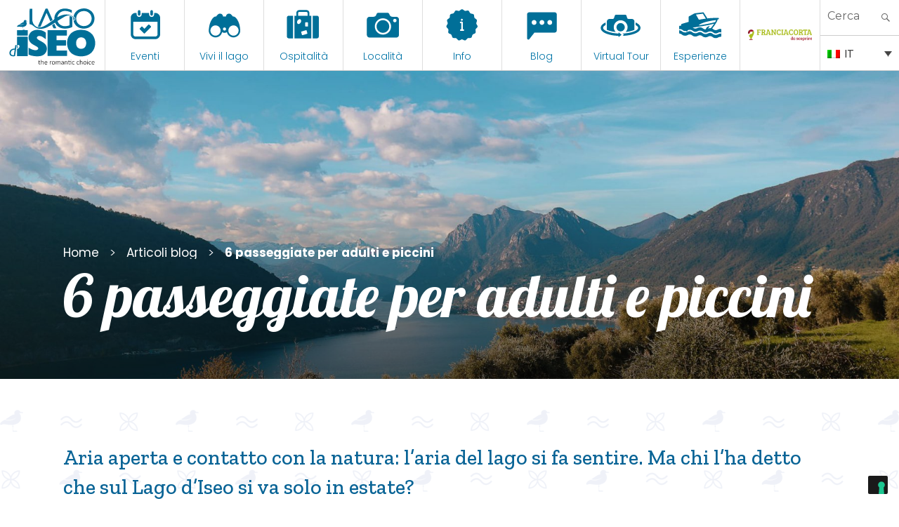

--- FILE ---
content_type: text/html; charset=UTF-8
request_url: https://visitlakeiseo.info/blog/6-passeggiate-per-adulti-e-piccini/
body_size: 31724
content:

<!DOCTYPE html>
<html lang="it-IT" class="no-js"><head>
	<meta charset="UTF-8">
	<meta name="viewport" content="width=device-width, initial-scale=1">
	<link rel="profile" href="https://gmpg.org/xfn/11">
	

    
    <meta property="og:title" content="Visit Lake Iseo" />
    <meta property="og:description" content="Portale Ufficiale turismo Lago d'Iseo" />
    <meta property="og:url" content="https://visitlakeiseo.info/" />
    <meta property="og:image" content="https://visitlakeiseo.info/wp-content/uploads/2022/01/10-luoghi-da-vedere-sul-lago-diseo.jpg" />


    
	<script>(function(html){html.className = html.className.replace(/\bno-js\b/,'js')})(document.documentElement);</script>
<meta name='robots' content='index, follow, max-image-preview:large, max-snippet:-1, max-video-preview:-1' />
<link rel="alternate" hreflang="en" href="https://visitlakeiseo.info/en/blog/6-interesting-walks-for-adults-and-children/" />
<link rel="alternate" hreflang="it" href="https://visitlakeiseo.info/blog/6-passeggiate-per-adulti-e-piccini/" />
<link rel="alternate" hreflang="x-default" href="https://visitlakeiseo.info/blog/6-passeggiate-per-adulti-e-piccini/" />

	<!-- This site is optimized with the Yoast SEO plugin v26.8 - https://yoast.com/product/yoast-seo-wordpress/ -->
	<title>6 passeggiate per adulti e piccini - Visit Lake Iseo Portale Ufficiale turismo Lago d&#039;Iseo</title>
<link data-rocket-prefetch href="https://www.googletagmanager.com" rel="dns-prefetch">
<link data-rocket-prefetch href="https://www.google-analytics.com" rel="dns-prefetch">
<link data-rocket-prefetch href="https://cdn.iubenda.com" rel="dns-prefetch">
<link data-rocket-prefetch href="https://www.youtube.com" rel="dns-prefetch">
<link data-rocket-prefetch href="https://cs.iubenda.com" rel="dns-prefetch">
<link data-rocket-prefetch href="https://connect.facebook.net" rel="dns-prefetch">
<link data-rocket-prefetch href="https://fonts.googleapis.com" rel="dns-prefetch">
<link data-rocket-prefetch href="https://assets.juicer.io" rel="dns-prefetch">
<link data-rocket-prefetch href="https://unpkg.com" rel="dns-prefetch">
<link data-rocket-prefetch href="https://googleads.g.doubleclick.net" rel="dns-prefetch">
<link data-rocket-prefetch href="https://static.addtoany.com" rel="dns-prefetch">
<link data-rocket-prefetch href="https://widget.izi.travel" rel="dns-prefetch"><link rel="preload" data-rocket-preload as="image" href="https://visitlakeiseo.info/wp-content/themes/visitlakeiseo/images/fish_bkg.png" fetchpriority="high">
	<link rel="canonical" href="https://visitlakeiseo.info/blog/6-passeggiate-per-adulti-e-piccini/" />
	<meta property="og:locale" content="it_IT" />
	<meta property="og:type" content="article" />
	<meta property="og:title" content="6 passeggiate per adulti e piccini - Visit Lake Iseo Portale Ufficiale turismo Lago d&#039;Iseo" />
	<meta property="og:description" content="La giornata è tersa e soleggiata e hai voglia di immergerti nella natura dopo una settimana impegnativa? Fuori stagione, quando cessa il brusio di fondo del turismo estivo, le colline che fanno da cornice al lago diventano luoghi incantevoli e suggestivi, per chi cerca un contatto diretto con la natura. Il sole d’inverno che riesce" />
	<meta property="og:url" content="https://visitlakeiseo.info/blog/6-passeggiate-per-adulti-e-piccini/" />
	<meta property="og:site_name" content="Visit Lake Iseo" />
	<meta property="article:publisher" content="https://www.facebook.com/visitlakeiseo/" />
	<meta property="article:modified_time" content="2022-01-14T11:15:34+00:00" />
	<meta property="og:image" content="https://visitlakeiseo.info/wp-content/uploads/2021/12/copertina-1.jpg" />
	<meta property="og:image:width" content="1920" />
	<meta property="og:image:height" content="1280" />
	<meta property="og:image:type" content="image/jpeg" />
	<meta name="twitter:card" content="summary_large_image" />
	<meta name="twitter:label1" content="Tempo di lettura stimato" />
	<meta name="twitter:data1" content="1 minuto" />
	<script type="application/ld+json" class="yoast-schema-graph">{"@context":"https://schema.org","@graph":[{"@type":"WebPage","@id":"https://visitlakeiseo.info/blog/6-passeggiate-per-adulti-e-piccini/","url":"https://visitlakeiseo.info/blog/6-passeggiate-per-adulti-e-piccini/","name":"6 passeggiate per adulti e piccini - Visit Lake Iseo Portale Ufficiale turismo Lago d&#039;Iseo","isPartOf":{"@id":"https://visitlakeiseo.info/en/#website"},"primaryImageOfPage":{"@id":"https://visitlakeiseo.info/blog/6-passeggiate-per-adulti-e-piccini/#primaryimage"},"image":{"@id":"https://visitlakeiseo.info/blog/6-passeggiate-per-adulti-e-piccini/#primaryimage"},"thumbnailUrl":"https://visitlakeiseo.info/wp-content/uploads/2021/12/copertina-1.jpg","datePublished":"2021-12-24T11:36:26+00:00","dateModified":"2022-01-14T11:15:34+00:00","breadcrumb":{"@id":"https://visitlakeiseo.info/blog/6-passeggiate-per-adulti-e-piccini/#breadcrumb"},"inLanguage":"it-IT","potentialAction":[{"@type":"ReadAction","target":["https://visitlakeiseo.info/blog/6-passeggiate-per-adulti-e-piccini/"]}]},{"@type":"ImageObject","inLanguage":"it-IT","@id":"https://visitlakeiseo.info/blog/6-passeggiate-per-adulti-e-piccini/#primaryimage","url":"https://visitlakeiseo.info/wp-content/uploads/2021/12/copertina-1.jpg","contentUrl":"https://visitlakeiseo.info/wp-content/uploads/2021/12/copertina-1.jpg","width":1920,"height":1280},{"@type":"BreadcrumbList","@id":"https://visitlakeiseo.info/blog/6-passeggiate-per-adulti-e-piccini/#breadcrumb","itemListElement":[{"@type":"ListItem","position":1,"name":"Home","item":"https://visitlakeiseo.info/"},{"@type":"ListItem","position":2,"name":"Blog","item":"https://visitlakeiseo.info/en/blog/"},{"@type":"ListItem","position":3,"name":"6 passeggiate per adulti e piccini"}]},{"@type":"WebSite","@id":"https://visitlakeiseo.info/en/#website","url":"https://visitlakeiseo.info/en/","name":"Visit Lake Iseo","description":"Portale Ufficiale turismo Lago d&#039;Iseo","potentialAction":[{"@type":"SearchAction","target":{"@type":"EntryPoint","urlTemplate":"https://visitlakeiseo.info/en/?s={search_term_string}"},"query-input":{"@type":"PropertyValueSpecification","valueRequired":true,"valueName":"search_term_string"}}],"inLanguage":"it-IT"}]}</script>
	<!-- / Yoast SEO plugin. -->


<link rel='dns-prefetch' href='//fonts.googleapis.com' />
<link rel="alternate" type="application/rss+xml" title="Visit Lake Iseo &raquo; Feed" href="https://visitlakeiseo.info/feed/" />
<link rel="alternate" type="application/rss+xml" title="Visit Lake Iseo &raquo; Feed dei commenti" href="https://visitlakeiseo.info/comments/feed/" />
<link rel="alternate" title="oEmbed (JSON)" type="application/json+oembed" href="https://visitlakeiseo.info/wp-json/oembed/1.0/embed?url=https%3A%2F%2Fvisitlakeiseo.info%2Fblog%2F6-passeggiate-per-adulti-e-piccini%2F" />
<link rel="alternate" title="oEmbed (XML)" type="text/xml+oembed" href="https://visitlakeiseo.info/wp-json/oembed/1.0/embed?url=https%3A%2F%2Fvisitlakeiseo.info%2Fblog%2F6-passeggiate-per-adulti-e-piccini%2F&#038;format=xml" />
<style id='wp-img-auto-sizes-contain-inline-css' type='text/css'>
img:is([sizes=auto i],[sizes^="auto," i]){contain-intrinsic-size:3000px 1500px}
/*# sourceURL=wp-img-auto-sizes-contain-inline-css */
</style>
<link rel='stylesheet' id='sbsw_styles-css' href='https://visitlakeiseo.info/wp-content/plugins/social-wall/css/social-wall.min.css?ver=2.0.1' type='text/css' media='all' />
<style id='wp-emoji-styles-inline-css' type='text/css'>

	img.wp-smiley, img.emoji {
		display: inline !important;
		border: none !important;
		box-shadow: none !important;
		height: 1em !important;
		width: 1em !important;
		margin: 0 0.07em !important;
		vertical-align: -0.1em !important;
		background: none !important;
		padding: 0 !important;
	}
/*# sourceURL=wp-emoji-styles-inline-css */
</style>
<link rel='stylesheet' id='wp-block-library-css' href='https://visitlakeiseo.info/wp-includes/css/dist/block-library/style.min.css?ver=6.9' type='text/css' media='all' />
<style id='global-styles-inline-css' type='text/css'>
:root{--wp--preset--aspect-ratio--square: 1;--wp--preset--aspect-ratio--4-3: 4/3;--wp--preset--aspect-ratio--3-4: 3/4;--wp--preset--aspect-ratio--3-2: 3/2;--wp--preset--aspect-ratio--2-3: 2/3;--wp--preset--aspect-ratio--16-9: 16/9;--wp--preset--aspect-ratio--9-16: 9/16;--wp--preset--color--black: #000000;--wp--preset--color--cyan-bluish-gray: #abb8c3;--wp--preset--color--white: #ffffff;--wp--preset--color--pale-pink: #f78da7;--wp--preset--color--vivid-red: #cf2e2e;--wp--preset--color--luminous-vivid-orange: #ff6900;--wp--preset--color--luminous-vivid-amber: #fcb900;--wp--preset--color--light-green-cyan: #7bdcb5;--wp--preset--color--vivid-green-cyan: #00d084;--wp--preset--color--pale-cyan-blue: #8ed1fc;--wp--preset--color--vivid-cyan-blue: #0693e3;--wp--preset--color--vivid-purple: #9b51e0;--wp--preset--gradient--vivid-cyan-blue-to-vivid-purple: linear-gradient(135deg,rgb(6,147,227) 0%,rgb(155,81,224) 100%);--wp--preset--gradient--light-green-cyan-to-vivid-green-cyan: linear-gradient(135deg,rgb(122,220,180) 0%,rgb(0,208,130) 100%);--wp--preset--gradient--luminous-vivid-amber-to-luminous-vivid-orange: linear-gradient(135deg,rgb(252,185,0) 0%,rgb(255,105,0) 100%);--wp--preset--gradient--luminous-vivid-orange-to-vivid-red: linear-gradient(135deg,rgb(255,105,0) 0%,rgb(207,46,46) 100%);--wp--preset--gradient--very-light-gray-to-cyan-bluish-gray: linear-gradient(135deg,rgb(238,238,238) 0%,rgb(169,184,195) 100%);--wp--preset--gradient--cool-to-warm-spectrum: linear-gradient(135deg,rgb(74,234,220) 0%,rgb(151,120,209) 20%,rgb(207,42,186) 40%,rgb(238,44,130) 60%,rgb(251,105,98) 80%,rgb(254,248,76) 100%);--wp--preset--gradient--blush-light-purple: linear-gradient(135deg,rgb(255,206,236) 0%,rgb(152,150,240) 100%);--wp--preset--gradient--blush-bordeaux: linear-gradient(135deg,rgb(254,205,165) 0%,rgb(254,45,45) 50%,rgb(107,0,62) 100%);--wp--preset--gradient--luminous-dusk: linear-gradient(135deg,rgb(255,203,112) 0%,rgb(199,81,192) 50%,rgb(65,88,208) 100%);--wp--preset--gradient--pale-ocean: linear-gradient(135deg,rgb(255,245,203) 0%,rgb(182,227,212) 50%,rgb(51,167,181) 100%);--wp--preset--gradient--electric-grass: linear-gradient(135deg,rgb(202,248,128) 0%,rgb(113,206,126) 100%);--wp--preset--gradient--midnight: linear-gradient(135deg,rgb(2,3,129) 0%,rgb(40,116,252) 100%);--wp--preset--font-size--small: 13px;--wp--preset--font-size--medium: 20px;--wp--preset--font-size--large: 36px;--wp--preset--font-size--x-large: 42px;--wp--preset--spacing--20: 0.44rem;--wp--preset--spacing--30: 0.67rem;--wp--preset--spacing--40: 1rem;--wp--preset--spacing--50: 1.5rem;--wp--preset--spacing--60: 2.25rem;--wp--preset--spacing--70: 3.38rem;--wp--preset--spacing--80: 5.06rem;--wp--preset--shadow--natural: 6px 6px 9px rgba(0, 0, 0, 0.2);--wp--preset--shadow--deep: 12px 12px 50px rgba(0, 0, 0, 0.4);--wp--preset--shadow--sharp: 6px 6px 0px rgba(0, 0, 0, 0.2);--wp--preset--shadow--outlined: 6px 6px 0px -3px rgb(255, 255, 255), 6px 6px rgb(0, 0, 0);--wp--preset--shadow--crisp: 6px 6px 0px rgb(0, 0, 0);}:where(.is-layout-flex){gap: 0.5em;}:where(.is-layout-grid){gap: 0.5em;}body .is-layout-flex{display: flex;}.is-layout-flex{flex-wrap: wrap;align-items: center;}.is-layout-flex > :is(*, div){margin: 0;}body .is-layout-grid{display: grid;}.is-layout-grid > :is(*, div){margin: 0;}:where(.wp-block-columns.is-layout-flex){gap: 2em;}:where(.wp-block-columns.is-layout-grid){gap: 2em;}:where(.wp-block-post-template.is-layout-flex){gap: 1.25em;}:where(.wp-block-post-template.is-layout-grid){gap: 1.25em;}.has-black-color{color: var(--wp--preset--color--black) !important;}.has-cyan-bluish-gray-color{color: var(--wp--preset--color--cyan-bluish-gray) !important;}.has-white-color{color: var(--wp--preset--color--white) !important;}.has-pale-pink-color{color: var(--wp--preset--color--pale-pink) !important;}.has-vivid-red-color{color: var(--wp--preset--color--vivid-red) !important;}.has-luminous-vivid-orange-color{color: var(--wp--preset--color--luminous-vivid-orange) !important;}.has-luminous-vivid-amber-color{color: var(--wp--preset--color--luminous-vivid-amber) !important;}.has-light-green-cyan-color{color: var(--wp--preset--color--light-green-cyan) !important;}.has-vivid-green-cyan-color{color: var(--wp--preset--color--vivid-green-cyan) !important;}.has-pale-cyan-blue-color{color: var(--wp--preset--color--pale-cyan-blue) !important;}.has-vivid-cyan-blue-color{color: var(--wp--preset--color--vivid-cyan-blue) !important;}.has-vivid-purple-color{color: var(--wp--preset--color--vivid-purple) !important;}.has-black-background-color{background-color: var(--wp--preset--color--black) !important;}.has-cyan-bluish-gray-background-color{background-color: var(--wp--preset--color--cyan-bluish-gray) !important;}.has-white-background-color{background-color: var(--wp--preset--color--white) !important;}.has-pale-pink-background-color{background-color: var(--wp--preset--color--pale-pink) !important;}.has-vivid-red-background-color{background-color: var(--wp--preset--color--vivid-red) !important;}.has-luminous-vivid-orange-background-color{background-color: var(--wp--preset--color--luminous-vivid-orange) !important;}.has-luminous-vivid-amber-background-color{background-color: var(--wp--preset--color--luminous-vivid-amber) !important;}.has-light-green-cyan-background-color{background-color: var(--wp--preset--color--light-green-cyan) !important;}.has-vivid-green-cyan-background-color{background-color: var(--wp--preset--color--vivid-green-cyan) !important;}.has-pale-cyan-blue-background-color{background-color: var(--wp--preset--color--pale-cyan-blue) !important;}.has-vivid-cyan-blue-background-color{background-color: var(--wp--preset--color--vivid-cyan-blue) !important;}.has-vivid-purple-background-color{background-color: var(--wp--preset--color--vivid-purple) !important;}.has-black-border-color{border-color: var(--wp--preset--color--black) !important;}.has-cyan-bluish-gray-border-color{border-color: var(--wp--preset--color--cyan-bluish-gray) !important;}.has-white-border-color{border-color: var(--wp--preset--color--white) !important;}.has-pale-pink-border-color{border-color: var(--wp--preset--color--pale-pink) !important;}.has-vivid-red-border-color{border-color: var(--wp--preset--color--vivid-red) !important;}.has-luminous-vivid-orange-border-color{border-color: var(--wp--preset--color--luminous-vivid-orange) !important;}.has-luminous-vivid-amber-border-color{border-color: var(--wp--preset--color--luminous-vivid-amber) !important;}.has-light-green-cyan-border-color{border-color: var(--wp--preset--color--light-green-cyan) !important;}.has-vivid-green-cyan-border-color{border-color: var(--wp--preset--color--vivid-green-cyan) !important;}.has-pale-cyan-blue-border-color{border-color: var(--wp--preset--color--pale-cyan-blue) !important;}.has-vivid-cyan-blue-border-color{border-color: var(--wp--preset--color--vivid-cyan-blue) !important;}.has-vivid-purple-border-color{border-color: var(--wp--preset--color--vivid-purple) !important;}.has-vivid-cyan-blue-to-vivid-purple-gradient-background{background: var(--wp--preset--gradient--vivid-cyan-blue-to-vivid-purple) !important;}.has-light-green-cyan-to-vivid-green-cyan-gradient-background{background: var(--wp--preset--gradient--light-green-cyan-to-vivid-green-cyan) !important;}.has-luminous-vivid-amber-to-luminous-vivid-orange-gradient-background{background: var(--wp--preset--gradient--luminous-vivid-amber-to-luminous-vivid-orange) !important;}.has-luminous-vivid-orange-to-vivid-red-gradient-background{background: var(--wp--preset--gradient--luminous-vivid-orange-to-vivid-red) !important;}.has-very-light-gray-to-cyan-bluish-gray-gradient-background{background: var(--wp--preset--gradient--very-light-gray-to-cyan-bluish-gray) !important;}.has-cool-to-warm-spectrum-gradient-background{background: var(--wp--preset--gradient--cool-to-warm-spectrum) !important;}.has-blush-light-purple-gradient-background{background: var(--wp--preset--gradient--blush-light-purple) !important;}.has-blush-bordeaux-gradient-background{background: var(--wp--preset--gradient--blush-bordeaux) !important;}.has-luminous-dusk-gradient-background{background: var(--wp--preset--gradient--luminous-dusk) !important;}.has-pale-ocean-gradient-background{background: var(--wp--preset--gradient--pale-ocean) !important;}.has-electric-grass-gradient-background{background: var(--wp--preset--gradient--electric-grass) !important;}.has-midnight-gradient-background{background: var(--wp--preset--gradient--midnight) !important;}.has-small-font-size{font-size: var(--wp--preset--font-size--small) !important;}.has-medium-font-size{font-size: var(--wp--preset--font-size--medium) !important;}.has-large-font-size{font-size: var(--wp--preset--font-size--large) !important;}.has-x-large-font-size{font-size: var(--wp--preset--font-size--x-large) !important;}
/*# sourceURL=global-styles-inline-css */
</style>

<style id='classic-theme-styles-inline-css' type='text/css'>
/*! This file is auto-generated */
.wp-block-button__link{color:#fff;background-color:#32373c;border-radius:9999px;box-shadow:none;text-decoration:none;padding:calc(.667em + 2px) calc(1.333em + 2px);font-size:1.125em}.wp-block-file__button{background:#32373c;color:#fff;text-decoration:none}
/*# sourceURL=/wp-includes/css/classic-themes.min.css */
</style>
<link rel='stylesheet' id='wpmf-gallery-popup-style-css' href='https://visitlakeiseo.info/wp-content/plugins/wp-media-folder/assets/css/display-gallery/magnific-popup.css?ver=0.9.9' type='text/css' media='all' />
<link rel='stylesheet' id='djacc-style-css' href='https://visitlakeiseo.info/wp-content/plugins/dj-accessibility/module/assets/css/accessibility.css?ver=1.15' type='text/css' media='all' />
<style id='djacc-style-inline-css' type='text/css'>
.djacc { font-family: Roboto, sans-serif; }
.djacc--sticky.djacc-popup { margin: 10px 20px; }
/*# sourceURL=djacc-style-inline-css */
</style>
<link rel='stylesheet' id='djacc-webfont-css' href='https://fonts.googleapis.com/css2?family=Roboto%3Awght%40400%3B700&#038;display=swap&#038;ver=1.15' type='text/css' media='all' />
<link rel='stylesheet' id='wpml-legacy-dropdown-0-css' href='https://visitlakeiseo.info/wp-content/plugins/sitepress-multilingual-cms/templates/language-switchers/legacy-dropdown/style.min.css?ver=1' type='text/css' media='all' />
<link rel='stylesheet' id='search-filter-plugin-styles-css' href='https://visitlakeiseo.info/wp-content/plugins/search-filter-pro/public/assets/css/search-filter.min.css?ver=2.5.21' type='text/css' media='all' />
<link rel='stylesheet' id='gatebergamo-fonts-css' href='https://fonts.googleapis.com/css?family=Merriweather%3A400%2C700%2C900%2C400italic%2C700italic%2C900italic%7CMontserrat%3A400%2C700%7CInconsolata%3A400&#038;subset=latin%2Clatin-ext' type='text/css' media='all' />
<link rel='stylesheet' id='genericons-css' href='https://visitlakeiseo.info/wp-content/themes/visitlakeiseo/genericons/genericons.css?ver=3.4.1' type='text/css' media='all' />
<link rel='stylesheet' id='gatebergamo-style-css' href='https://visitlakeiseo.info/wp-content/themes/visitlakeiseo/style.css?ver=6.9' type='text/css' media='all' />
<script type="text/javascript" src="https://visitlakeiseo.info/wp-includes/js/jquery/jquery.min.js?ver=3.7.1" id="jquery-core-js"></script>
<script type="text/javascript" src="https://visitlakeiseo.info/wp-includes/js/jquery/jquery-migrate.min.js?ver=3.4.1" id="jquery-migrate-js"></script>
<script type="text/javascript" src="https://visitlakeiseo.info/wp-content/plugins/sitepress-multilingual-cms/templates/language-switchers/legacy-dropdown/script.min.js?ver=1" id="wpml-legacy-dropdown-0-js"></script>
<script type="text/javascript" id="search-filter-plugin-build-js-extra">
/* <![CDATA[ */
var SF_LDATA = {"ajax_url":"https://visitlakeiseo.info/wp-admin/admin-ajax.php","home_url":"https://visitlakeiseo.info/","extensions":[]};
//# sourceURL=search-filter-plugin-build-js-extra
/* ]]> */
</script>
<script type="text/javascript" src="https://visitlakeiseo.info/wp-content/plugins/search-filter-pro/public/assets/js/search-filter-build.min.js?ver=2.5.21" id="search-filter-plugin-build-js"></script>
<script type="text/javascript" src="https://visitlakeiseo.info/wp-content/plugins/search-filter-pro/public/assets/js/chosen.jquery.min.js?ver=2.5.21" id="search-filter-plugin-chosen-js"></script>
<link rel="https://api.w.org/" href="https://visitlakeiseo.info/wp-json/" /><link rel="EditURI" type="application/rsd+xml" title="RSD" href="https://visitlakeiseo.info/xmlrpc.php?rsd" />
<meta name="generator" content="WordPress 6.9" />
<link rel='shortlink' href='https://visitlakeiseo.info/?p=36712' />
<meta name="generator" content="WPML ver:4.8.6 stt:1,27;" />
<style type="text/css">.recentcomments a{display:inline !important;padding:0 !important;margin:0 !important;}</style>     
    <link rel="shortcut icon" href="https://visitlakeiseo.info/wp-content/themes/visitlakeiseo/favicon.ico" />
    
    
            <!-- Social Juicer -->
        <script src="https://assets.juicer.io/embed.js" type="text/javascript"></script>
    
    
        <!-- owl -->
    
        <link rel='stylesheet' href='https://visitlakeiseo.info/wp-content/themes/visitlakeiseo/js/owl2/assets/owl.carousel.min.css' type='text/css' media='all' />
        <link rel='stylesheet' href='https://visitlakeiseo.info/wp-content/themes/visitlakeiseo/js/owl2/assets/owl.theme.default.min.css' type='text/css' media='all' />
        <script src='https://visitlakeiseo.info/wp-content/themes/visitlakeiseo/js/owl2/owl.carousel.min.js' type='text/javascript' media='all' ></script>
    






        <link rel="preconnect" href="https://unpkg.com/swiper" />
    <link rel="dns-prefetch" href="https://unpkg.com/swiper" />

    <link rel="stylesheet" type="text/css" href="https://unpkg.com/swiper/swiper-bundle.min.css" />
    <script type="text/javascript" defer src="https://unpkg.com/swiper/swiper-bundle.min.js"></script>
    


    <!--link rel="stylesheet" type="text/css" href="https://visitlakeiseo.info/wp-content/themes/visitlakeiseo/css/hover.css" /-->
    <link rel="stylesheet" type="text/css" href="https://visitlakeiseo.info/wp-content/themes/visitlakeiseo/css/mickey.css" />

    <!-- fresco -->
	<script type="text/javascript" src="https://visitlakeiseo.info/wp-content/themes/visitlakeiseo/js/fresco/fresco.js"></script>
    <link rel="stylesheet" type="text/css" href="https://visitlakeiseo.info/wp-content/themes/visitlakeiseo/js/fresco/fresco.css" />
    
    <!-- flickity -->
            <script type="text/javascript" src="https://visitlakeiseo.info/wp-content/themes/visitlakeiseo/js/flickity/flickity.pkgd.min.js"></script>
        <link rel="stylesheet" type="text/css" href="https://visitlakeiseo.info/wp-content/themes/visitlakeiseo/js/flickity/flickity.css" />
        <script type="text/javascript" src="https://visitlakeiseo.info/wp-content/themes/visitlakeiseo/js/flickity/fullscreen.js"></script>
        <link rel="stylesheet" type="text/css" href="https://visitlakeiseo.info/wp-content/themes/visitlakeiseo/js/flickity/fullscreen.css" />
        <link rel="stylesheet" type="text/css" href="https://visitlakeiseo.info/wp-content/themes/visitlakeiseo/css/atc-style-blue.css">
    
    <!-- font -->
    <link rel="stylesheet" type="text/css" href="https://visitlakeiseo.info/wp-content/themes/visitlakeiseo/css/fontastic/styles.css" />

    <!-- gate -->
    <script src='https://visitlakeiseo.info/wp-content/themes/visitlakeiseo/js/gate_script.js' type='text/javascript' media='all' ></script>
    
    
        <link rel="stylesheet" href="https://visitlakeiseo.info/wp-content/themes/visitlakeiseo/css/layout.css?rev=032024-1" type="text/css" />
        <link rel="stylesheet" href="https://visitlakeiseo.info/wp-content/themes/visitlakeiseo/css/responsive.css?rev=23" type="text/css" /> 
        <link rel="stylesheet" type="text/css" href="https://visitlakeiseo.info/wp-content/themes/visitlakeiseo/css/atc-style-blue.css">

        <link rel="stylesheet" href="https://visitlakeiseo.info/wp-content/themes/visitlakeiseo/css/layout_2023.css" type="text/css" />

        
    <!--flatpicker -->
    <link rel="stylesheet" href="https://visitlakeiseo.info/wp-content/themes/visitlakeiseo/js/flatpickr/flatpickr.min.css">
    <script src="https://visitlakeiseo.info/wp-content/themes/visitlakeiseo/js/flatpickr/flatpickr.min.js"></script>
    <script src="https://visitlakeiseo.info/wp-content/themes/visitlakeiseo/js/flatpickr/it.js"></script>
    
    <!--sticky -->
    <script src="https://visitlakeiseo.info/wp-content/themes/visitlakeiseo/js/jquery.sticky-kit.min.js" type="text/javascript"></script>
    <script type="text/javascript" src="https://visitlakeiseo.info/wp-content/themes/visitlakeiseo/js/sticky-sidebar.js"></script>
    
    
            <script>
            flatpickr.localize(flatpickr.l10ns.it);
        </script>
        
    
    <!--font -->
    <link href="https://fonts.googleapis.com/css2?family=Lobster&family=Poppins:wght@300;400;600&display=swap" rel="stylesheet">







    







     
    
    <!-- Facebook Pixel Code -->
    <script>
      !function(f,b,e,v,n,t,s)
      {if(f.fbq)return;n=f.fbq=function(){n.callMethod?
      n.callMethod.apply(n,arguments):n.queue.push(arguments)};
      if(!f._fbq)f._fbq=n;n.push=n;n.loaded=!0;n.version='2.0';
      n.queue=[];t=b.createElement(e);t.async=!0;
      t.src=v;s=b.getElementsByTagName(e)[0];
      s.parentNode.insertBefore(t,s)}(window, document,'script',
      'https://connect.facebook.net/en_US/fbevents.js');
      fbq('init', '1147122542094393');
      fbq('track', 'PageView');
    </script>
    <noscript><img height="1" width="1" style="display:none"
      src="https://www.facebook.com/tr?id=1147122542094393&ev=PageView&noscript=1"
    /></noscript>
    <!-- End Facebook Pixel Code -->



    <!-- Google Tag Manager -->
    <script>(function(w,d,s,l,i){w[l]=w[l]||[];w[l].push({'gtm.start':
    new Date().getTime(),event:'gtm.js'});var f=d.getElementsByTagName(s)[0],
    j=d.createElement(s),dl=l!='dataLayer'?'&l='+l:'';j.async=true;j.src=
    'https://www.googletagmanager.com/gtm.js?id='+i+dl;f.parentNode.insertBefore(j,f);
    })(window,document,'script','dataLayer','GTM-WZ97LGT');</script>
    <!-- End Google Tag Manager -->


    <!-- Global site tag (gtag.js) - Google Ads: 741594352 -->
    <script async src="https://www.googletagmanager.com/gtag/js?id=AW-741594352"></script>
    <script>
      window.dataLayer = window.dataLayer || [];
      function gtag(){dataLayer.push(arguments);}
      gtag('js', new Date());

      gtag('config', 'AW-741594352');
    </script>

    <!-- COOKIE BANNER -->
            <script type="text/javascript">
            var _iub = _iub || [];
            _iub.csConfiguration = {"invalidateConsentWithoutLog":true,"lang":"it","siteId":1065437,"consentOnContinuedBrowsing":false,"perPurposeConsent":true,"enableTcf":true,"googleAdditionalConsentMode":true,"cookiePolicyId":25829653, "banner":{ "acceptButtonDisplay":true,"customizeButtonDisplay":true,"acceptButtonColor":"#0073CE","acceptButtonCaptionColor":"white","customizeButtonColor":"#DADADA","customizeButtonCaptionColor":"#4D4D4D","rejectButtonColor":"#0073CE","rejectButtonCaptionColor":"white","position":"float-top-center","textColor":"black","backgroundColor":"white","rejectButtonDisplay":true,"listPurposes":true,"explicitWithdrawal":true }};
        </script>
        <script type="text/javascript" src="//cdn.iubenda.com/cs/tcf/stub-v2.js"></script>
        <script type="text/javascript" src="//cdn.iubenda.com/cs/iubenda_cs.js" charset="UTF-8" async></script>
    
        
	
<link rel='stylesheet' id='mailpoet_public-css' href='https://visitlakeiseo.info/wp-content/plugins/mailpoet/assets/dist/css/mailpoet-public.eb66e3ab.css?ver=6.9' type='text/css' media='all' />
<link rel='stylesheet' id='mailpoet_custom_fonts_0-css' href='https://fonts.googleapis.com/css?family=Abril+FatFace%3A400%2C400i%2C700%2C700i%7CAlegreya%3A400%2C400i%2C700%2C700i%7CAlegreya+Sans%3A400%2C400i%2C700%2C700i%7CAmatic+SC%3A400%2C400i%2C700%2C700i%7CAnonymous+Pro%3A400%2C400i%2C700%2C700i%7CArchitects+Daughter%3A400%2C400i%2C700%2C700i%7CArchivo%3A400%2C400i%2C700%2C700i%7CArchivo+Narrow%3A400%2C400i%2C700%2C700i%7CAsap%3A400%2C400i%2C700%2C700i%7CBarlow%3A400%2C400i%2C700%2C700i%7CBioRhyme%3A400%2C400i%2C700%2C700i%7CBonbon%3A400%2C400i%2C700%2C700i%7CCabin%3A400%2C400i%2C700%2C700i%7CCairo%3A400%2C400i%2C700%2C700i%7CCardo%3A400%2C400i%2C700%2C700i%7CChivo%3A400%2C400i%2C700%2C700i%7CConcert+One%3A400%2C400i%2C700%2C700i%7CCormorant%3A400%2C400i%2C700%2C700i%7CCrimson+Text%3A400%2C400i%2C700%2C700i%7CEczar%3A400%2C400i%2C700%2C700i%7CExo+2%3A400%2C400i%2C700%2C700i%7CFira+Sans%3A400%2C400i%2C700%2C700i%7CFjalla+One%3A400%2C400i%2C700%2C700i%7CFrank+Ruhl+Libre%3A400%2C400i%2C700%2C700i%7CGreat+Vibes%3A400%2C400i%2C700%2C700i&#038;ver=6.9' type='text/css' media='all' />
<link rel='stylesheet' id='mailpoet_custom_fonts_1-css' href='https://fonts.googleapis.com/css?family=Heebo%3A400%2C400i%2C700%2C700i%7CIBM+Plex%3A400%2C400i%2C700%2C700i%7CInconsolata%3A400%2C400i%2C700%2C700i%7CIndie+Flower%3A400%2C400i%2C700%2C700i%7CInknut+Antiqua%3A400%2C400i%2C700%2C700i%7CInter%3A400%2C400i%2C700%2C700i%7CKarla%3A400%2C400i%2C700%2C700i%7CLibre+Baskerville%3A400%2C400i%2C700%2C700i%7CLibre+Franklin%3A400%2C400i%2C700%2C700i%7CMontserrat%3A400%2C400i%2C700%2C700i%7CNeuton%3A400%2C400i%2C700%2C700i%7CNotable%3A400%2C400i%2C700%2C700i%7CNothing+You+Could+Do%3A400%2C400i%2C700%2C700i%7CNoto+Sans%3A400%2C400i%2C700%2C700i%7CNunito%3A400%2C400i%2C700%2C700i%7COld+Standard+TT%3A400%2C400i%2C700%2C700i%7COxygen%3A400%2C400i%2C700%2C700i%7CPacifico%3A400%2C400i%2C700%2C700i%7CPoppins%3A400%2C400i%2C700%2C700i%7CProza+Libre%3A400%2C400i%2C700%2C700i%7CPT+Sans%3A400%2C400i%2C700%2C700i%7CPT+Serif%3A400%2C400i%2C700%2C700i%7CRakkas%3A400%2C400i%2C700%2C700i%7CReenie+Beanie%3A400%2C400i%2C700%2C700i%7CRoboto+Slab%3A400%2C400i%2C700%2C700i&#038;ver=6.9' type='text/css' media='all' />
<link rel='stylesheet' id='mailpoet_custom_fonts_2-css' href='https://fonts.googleapis.com/css?family=Ropa+Sans%3A400%2C400i%2C700%2C700i%7CRubik%3A400%2C400i%2C700%2C700i%7CShadows+Into+Light%3A400%2C400i%2C700%2C700i%7CSpace+Mono%3A400%2C400i%2C700%2C700i%7CSpectral%3A400%2C400i%2C700%2C700i%7CSue+Ellen+Francisco%3A400%2C400i%2C700%2C700i%7CTitillium+Web%3A400%2C400i%2C700%2C700i%7CUbuntu%3A400%2C400i%2C700%2C700i%7CVarela%3A400%2C400i%2C700%2C700i%7CVollkorn%3A400%2C400i%2C700%2C700i%7CWork+Sans%3A400%2C400i%2C700%2C700i%7CYatra+One%3A400%2C400i%2C700%2C700i&#038;ver=6.9' type='text/css' media='all' />
<style id="rocket-lazyrender-inline-css">[data-wpr-lazyrender] {content-visibility: auto;}</style><meta name="generator" content="WP Rocket 3.20.3" data-wpr-features="wpr_preconnect_external_domains wpr_automatic_lazy_rendering wpr_oci wpr_image_dimensions wpr_preload_links wpr_desktop" /></head>
	







	

<body class="wp-singular blog-template-default single single-blog postid-36712 wp-theme-visitlakeiseo">
    




    
    <!-- Google Tag Manager (noscript) -->
	<noscript><iframe src="https://www.googletagmanager.com/ns.html?id=GTM-WZ97LGT"
	height="0" width="0" style="display:none;visibility:hidden"></iframe></noscript>
	<!-- End Google Tag Manager (noscript) -->


    
<div  id="page" class="site">

    
        

		<header  id="masthead" class="site-header reatyling2019" role="banner">
			<div  class="site-header-main">
            
                    <!-- logo + topmenu -->
                    <div class="header">
                        
                        <div class="logo floatleft">
                            <h1 class="site-title">	
                                <div itemscope itemtype="http://schema.org/Organization">
                                    <a itemprop="url" href="https://visitlakeiseo.info/" title="Portale ufficiale del turismo Lago d'Iseo"> 
                                    <img width="300" height="196" itemprop="logo" src="https://visitlakeiseo.info/wp-content/themes/visitlakeiseo/images/logo-lago-iseo.svg" alt="Portale ufficiale del turismo Lago d'Iseo" /></a>
                                </div>
                            </h1>
                        </div>
                        
                        
                        
                        
                        <div class="menu-items floatleft">
                            
                            
                                                           <nav id="topmenu-navigation" class="topmenu-navigation w90" role="navigation" aria-label="Menu Top">
                                    <div class="menu-menu-top-container"><ul id="menu-menu-top" class="topmenu-links-menu"><li id="menu-item-17820" class="menu-item menu-item-type-post_type_archive menu-item-object-eventi menu-item-17820"><a href="https://visitlakeiseo.info/eventi/">Eventi</a></li>
<li id="menu-item-17823" class="menu-item menu-item-type-post_type menu-item-object-page menu-item-has-children menu-item-17823"><a href="https://visitlakeiseo.info/vivi-il-lago/">Vivi il lago</a>
<ul class="sub-menu">
	<li id="menu-item-17824" class="menu-item menu-item-type-post_type_archive menu-item-object-sport menu-item-has-children menu-item-17824"><a href="https://visitlakeiseo.info/sport-e-natura/">Sport e natura</a>
	<ul class="sub-menu">
		<li id="menu-item-19302" class="menu-item menu-item-type-taxonomy menu-item-object-categorie_sport menu-item-19302"><a href="https://visitlakeiseo.info/categorie_sport/trekking-e-passeggiate/">Trekking e passeggiate</a></li>
		<li id="menu-item-19303" class="menu-item menu-item-type-taxonomy menu-item-object-categorie_sport menu-item-19303"><a href="https://visitlakeiseo.info/categorie_sport/bicicletta-e-mountain-bike/">Bicicletta e Mountain Bike</a></li>
		<li id="menu-item-19304" class="menu-item menu-item-type-taxonomy menu-item-object-categorie_sport menu-item-19304"><a href="https://visitlakeiseo.info/categorie_sport/sport-dacqua/">Sport d&#8217;acqua</a></li>
		<li id="menu-item-19306" class="menu-item menu-item-type-taxonomy menu-item-object-categorie_sport menu-item-19306"><a href="https://visitlakeiseo.info/categorie_sport/parchi-riserve-naturali-e-grotte/">Parchi, riserve naturali e grotte</a></li>
		<li id="menu-item-36690" class="menu-item menu-item-type-custom menu-item-object-custom menu-item-36690"><a href="https://visitlakeiseo.info/sport-e-natura/erbe-fiori-e-profumi-di-bosco/">Erbe, Fiori e Profumi di Bosco</a></li>
		<li id="menu-item-19307" class="menu-item menu-item-type-taxonomy menu-item-object-categorie_sport menu-item-19307"><a href="https://visitlakeiseo.info/categorie_sport/canyoning/">Canyoning</a></li>
		<li id="menu-item-19305" class="menu-item menu-item-type-taxonomy menu-item-object-categorie_sport menu-item-19305"><a href="https://visitlakeiseo.info/categorie_sport/arrampicata/">Arrampicata</a></li>
		<li id="menu-item-19310" class="menu-item menu-item-type-taxonomy menu-item-object-categorie_sport menu-item-19310"><a href="https://visitlakeiseo.info/categorie_sport/vie-ferrate/">Vie ferrate</a></li>
		<li id="menu-item-19308" class="menu-item menu-item-type-taxonomy menu-item-object-categorie_sport menu-item-19308"><a href="https://visitlakeiseo.info/categorie_sport/parapendio-e-deltaplano/">Parapendio e deltaplano</a></li>
		<li id="menu-item-20043" class="menu-item menu-item-type-taxonomy menu-item-object-categorie_operatori_sportivi menu-item-20043"><a href="https://visitlakeiseo.info/categorie_operatori_sportivi/guide-e-istruttori/">Guide e istruttori</a></li>
		<li id="menu-item-20044" class="menu-item menu-item-type-taxonomy menu-item-object-categorie_operatori_sportivi menu-item-20044"><a href="https://visitlakeiseo.info/categorie_operatori_sportivi/noleggi/noleggio-attrezzature-sportive/">Noleggio bici e attrezzature sportive</a></li>
		<li id="menu-item-20045" class="menu-item menu-item-type-taxonomy menu-item-object-categorie_operatori_sportivi menu-item-20045"><a href="https://visitlakeiseo.info/categorie_operatori_sportivi/impianti-sportivi/">Impianti sportivi</a></li>
	</ul>
</li>
	<li id="menu-item-17825" class="menu-item menu-item-type-post_type_archive menu-item-object-arte menu-item-has-children menu-item-17825"><a href="https://visitlakeiseo.info/arte-e-cultura/">Arte e cultura</a>
	<ul class="sub-menu">
		<li id="menu-item-19311" class="menu-item menu-item-type-taxonomy menu-item-object-categorie_arte menu-item-19311"><a href="https://visitlakeiseo.info/categorie_arte/chiese-e-luoghi-religiosi/">Chiese e luoghi religiosi</a></li>
		<li id="menu-item-19312" class="menu-item menu-item-type-taxonomy menu-item-object-categorie_arte menu-item-19312"><a href="https://visitlakeiseo.info/categorie_arte/edifici-storici/">Edifici storici</a></li>
		<li id="menu-item-19316" class="menu-item menu-item-type-taxonomy menu-item-object-categorie_arte menu-item-19316"><a href="https://visitlakeiseo.info/categorie_arte/musei-e-collezioni/">Musei e collezioni</a></li>
		<li id="menu-item-19313" class="menu-item menu-item-type-taxonomy menu-item-object-categorie_arte menu-item-19313"><a href="https://visitlakeiseo.info/categorie_arte/nuclei-storici/">Nuclei storici</a></li>
		<li id="menu-item-19315" class="menu-item menu-item-type-taxonomy menu-item-object-categorie_arte menu-item-19315"><a href="https://visitlakeiseo.info/categorie_arte/siti-archeologici/">Siti archeologici</a></li>
		<li id="menu-item-19314" class="menu-item menu-item-type-taxonomy menu-item-object-categorie_arte menu-item-19314"><a href="https://visitlakeiseo.info/categorie_arte/itinerari-culturali/">Itinerari e associazioni culturali</a></li>
		<li id="menu-item-36840" class="menu-item menu-item-type-taxonomy menu-item-object-categorie_arte menu-item-36840"><a href="https://visitlakeiseo.info/categorie_arte/curiosita-leggende/">Curiosità e leggende</a></li>
		<li id="menu-item-19318" class="menu-item menu-item-type-custom menu-item-object-custom menu-item-19318"><a href="http://mappadelsebino.catastistorici.it/">Mappa storica del Lago d&#8217;Iseo</a></li>
		<li id="menu-item-37878" class="menu-item menu-item-type-taxonomy menu-item-object-categorie_arte menu-item-37878"><a href="https://visitlakeiseo.info/categorie_arte/guide-turistiche-abilitate/">Guide turistiche abilitate</a></li>
		<li id="menu-item-36742" class="menu-item menu-item-type-custom menu-item-object-custom menu-item-36742"><a href="https://visitlakeiseo.info/arte-e-cultura/festival-onde-musicali-sul-lago-diseo/">Festival Onde Musicali</a></li>
		<li id="menu-item-36761" class="menu-item menu-item-type-custom menu-item-object-custom menu-item-36761"><a href="https://visitlakeiseo.info/arte-e-cultura/the-floating-piers/">The Floating Piers</a></li>
		<li id="menu-item-20138" class="menu-item menu-item-type-post_type menu-item-object-arte menu-item-20138"><a href="https://visitlakeiseo.info/arte-e-cultura/sito-unesco-n-94-arte-rupestre-di-valle-camonica/">Arte rupestre di Valle Camonica</a></li>
	</ul>
</li>
	<li id="menu-item-17826" class="menu-item menu-item-type-post_type_archive menu-item-object-sapori menu-item-has-children menu-item-17826"><a href="https://visitlakeiseo.info/sapori/">Sapori e prodotti</a>
	<ul class="sub-menu">
		<li id="menu-item-36507" class="menu-item menu-item-type-taxonomy menu-item-object-categorie_sapori menu-item-36507"><a href="https://visitlakeiseo.info/categorie_sapori/prodotti-tipici/">Prodotti tipici</a></li>
		<li id="menu-item-74916" class="menu-item menu-item-type-taxonomy menu-item-object-categorie_sapori menu-item-74916"><a href="https://visitlakeiseo.info/categorie_sapori/degustazioni/">Degustazioni</a></li>
		<li id="menu-item-36508" class="menu-item menu-item-type-taxonomy menu-item-object-categorie_sapori menu-item-36508"><a href="https://visitlakeiseo.info/categorie_sapori/dove-acquistare/">Dove acquistare</a></li>
		<li id="menu-item-19321" class="menu-item menu-item-type-taxonomy menu-item-object-categorie_sapori menu-item-19321"><a href="https://visitlakeiseo.info/categorie_sapori/dove-mangiare/">Dove mangiare</a></li>
		<li id="menu-item-19323" class="menu-item menu-item-type-taxonomy menu-item-object-categorie_sapori menu-item-19323"><a href="https://visitlakeiseo.info/categorie_sapori/ricette/">Ricette</a></li>
		<li id="menu-item-19319" class="menu-item menu-item-type-taxonomy menu-item-object-categorie_sapori menu-item-19319"><a href="https://visitlakeiseo.info/categorie_sapori/cantine-di-franciacorta/">Cantine di Franciacorta</a></li>
		<li id="menu-item-19320" class="menu-item menu-item-type-taxonomy menu-item-object-categorie_sapori menu-item-19320"><a href="https://visitlakeiseo.info/categorie_sapori/cantine-di-valcalepio/">Cantine di Valcalepio</a></li>
	</ul>
</li>
	<li id="menu-item-17827" class="menu-item menu-item-type-post_type_archive menu-item-object-tempo_libero menu-item-has-children menu-item-17827"><a href="https://visitlakeiseo.info/tempo-libero/">Tempo libero</a>
	<ul class="sub-menu">
		<li id="menu-item-19334" class="menu-item menu-item-type-taxonomy menu-item-object-categorie_tempo_libero menu-item-19334"><a href="https://visitlakeiseo.info/categorie_tempo_libero/voglia-di-shopping/">Mercati e shopping</a></li>
		<li id="menu-item-21412" class="menu-item menu-item-type-taxonomy menu-item-object-categorie_operatori_sportivi menu-item-21412"><a href="https://visitlakeiseo.info/categorie_operatori_sportivi/tour-in-barca-con-conducente/">Tour in barca</a></li>
		<li id="menu-item-19330" class="menu-item menu-item-type-taxonomy menu-item-object-categorie_tempo_libero menu-item-19330"><a href="https://visitlakeiseo.info/categorie_tempo_libero/spiagge-e-lidi/">Spiagge e lidi</a></li>
		<li id="menu-item-37294" class="menu-item menu-item-type-custom menu-item-object-custom menu-item-37294"><a href="https://visitlakeiseo.info/sport-e-natura/panchine-giganti-sul-lago-diseo/">Panchine giganti</a></li>
		<li id="menu-item-24981" class="menu-item menu-item-type-post_type menu-item-object-tempo_libero menu-item-24981"><a href="https://visitlakeiseo.info/tempo-libero/aree-pic-nic-e-barbecue/">Aree pic-nic e barbecue</a></li>
		<li id="menu-item-19324" class="menu-item menu-item-type-taxonomy menu-item-object-categorie_tempo_libero menu-item-19324"><a href="https://visitlakeiseo.info/categorie_tempo_libero/attivita-per-bambini/">Parchi e attività per bambini</a></li>
		<li id="menu-item-24980" class="menu-item menu-item-type-post_type menu-item-object-tempo_libero menu-item-24980"><a href="https://visitlakeiseo.info/tempo-libero/maneggi-e-circoli-ippici/">Maneggi e circoli ippici</a></li>
		<li id="menu-item-19333" class="menu-item menu-item-type-taxonomy menu-item-object-categorie_tempo_libero menu-item-19333"><a href="https://visitlakeiseo.info/categorie_tempo_libero/treni-turistici/">Treni turistici</a></li>
		<li id="menu-item-65561" class="menu-item menu-item-type-taxonomy menu-item-object-categorie_tempo_libero menu-item-65561"><a href="https://visitlakeiseo.info/categorie_tempo_libero/mongolfiera/">Voli in mongolfiera</a></li>
		<li id="menu-item-19325" class="menu-item menu-item-type-taxonomy menu-item-object-categorie_tempo_libero menu-item-19325"><a href="https://visitlakeiseo.info/categorie_tempo_libero/benessere-relax/">Benessere relax</a></li>
		<li id="menu-item-19326" class="menu-item menu-item-type-taxonomy menu-item-object-categorie_tempo_libero menu-item-19326"><a href="https://visitlakeiseo.info/categorie_tempo_libero/corsi-e-workshop/">Corsi e workshop</a></li>
		<li id="menu-item-24979" class="menu-item menu-item-type-post_type menu-item-object-tempo_libero menu-item-24979"><a href="https://visitlakeiseo.info/tempo-libero/sposarsi-sul-lago-diseo/">Sposarsi sul Lago d’Iseo</a></li>
	</ul>
</li>
	<li id="menu-item-22318" class="menu-item menu-item-type-taxonomy menu-item-object-categorie_operatori_sportivi menu-item-has-children menu-item-22318"><a href="https://visitlakeiseo.info/categorie_operatori_sportivi/noleggi/">Noleggi</a>
	<ul class="sub-menu">
		<li id="menu-item-20101" class="menu-item menu-item-type-taxonomy menu-item-object-categorie_operatori_sportivi menu-item-20101"><a href="https://visitlakeiseo.info/categorie_operatori_sportivi/noleggi/noleggio-attrezzature-sportive/">Noleggio bici e attrezzature sportive</a></li>
		<li id="menu-item-20102" class="menu-item menu-item-type-taxonomy menu-item-object-categorie_operatori_sportivi menu-item-20102"><a href="https://visitlakeiseo.info/categorie_operatori_sportivi/noleggi/noleggio-automobili-camper/">Noleggio automobili e camper</a></li>
		<li id="menu-item-20103" class="menu-item menu-item-type-taxonomy menu-item-object-categorie_operatori_sportivi menu-item-20103"><a href="https://visitlakeiseo.info/categorie_operatori_sportivi/noleggi/noleggio-imbarcazioni/">Noleggio imbarcazioni</a></li>
		<li id="menu-item-20104" class="menu-item menu-item-type-taxonomy menu-item-object-categorie_operatori_sportivi menu-item-20104"><a href="https://visitlakeiseo.info/categorie_operatori_sportivi/noleggi/noleggio-moto-quad/">Noleggio moto e quad</a></li>
	</ul>
</li>
</ul>
</li>
<li id="menu-item-17834" class="menu-item menu-item-type-post_type_archive menu-item-object-ospitalita menu-item-has-children menu-item-17834"><a href="https://visitlakeiseo.info/ospitalita/">Ospitalità</a>
<ul class="sub-menu">
	<li id="menu-item-17839" class="menu-item menu-item-type-post_type menu-item-object-page menu-item-17839"><a href="https://visitlakeiseo.info/dove-dormire-sul-lago-diseo/">Dove dormire sul Lago d’Iseo</a></li>
	<li id="menu-item-17840" class="menu-item menu-item-type-post_type menu-item-object-page menu-item-17840"><a href="https://visitlakeiseo.info/dormire-in-franciacorta/">Dove dormire in Franciacorta</a></li>
</ul>
</li>
<li id="menu-item-17841" class="menu-item menu-item-type-post_type_archive menu-item-object-territorio menu-item-has-children menu-item-17841"><a href="https://visitlakeiseo.info/territorio/">Località</a>
<ul class="sub-menu">
	<li id="menu-item-19901" class="menu-item menu-item-type-custom menu-item-object-custom menu-item-19901"><a href="https://visitlakeiseo.info/territorio/"><span>SCOPRI</span> <strong>i borghi</strong> <p>del Lago d&#8217;Iseo</p></a></li>
	<li id="menu-item-17844" class="menu-item menu-item-type-post_type_archive menu-item-object-territorio menu-item-has-children menu-item-17844"><a href="https://visitlakeiseo.info/territorio/">Borghi del Lago d&#8217;Iseo</a>
	<ul class="sub-menu">
		<li id="menu-item-19340" class="menu-item menu-item-type-post_type menu-item-object-territorio menu-item-19340"><a href="https://visitlakeiseo.info/territorio/bossico/">Bossico</a></li>
		<li id="menu-item-19341" class="menu-item menu-item-type-post_type menu-item-object-territorio menu-item-19341"><a href="https://visitlakeiseo.info/territorio/castro/">Castro</a></li>
		<li id="menu-item-19342" class="menu-item menu-item-type-post_type menu-item-object-territorio menu-item-19342"><a href="https://visitlakeiseo.info/territorio/costa-volpino/">Costa Volpino</a></li>
		<li id="menu-item-19343" class="menu-item menu-item-type-post_type menu-item-object-territorio menu-item-19343"><a href="https://visitlakeiseo.info/territorio/fonteno/">Fonteno</a></li>
		<li id="menu-item-19344" class="menu-item menu-item-type-post_type menu-item-object-territorio menu-item-19344"><a href="https://visitlakeiseo.info/territorio/iseo/">Iseo</a></li>
		<li id="menu-item-19345" class="menu-item menu-item-type-post_type menu-item-object-territorio menu-item-19345"><a href="https://visitlakeiseo.info/territorio/lovere/">Lovere</a></li>
		<li id="menu-item-19346" class="menu-item menu-item-type-post_type menu-item-object-territorio menu-item-19346"><a href="https://visitlakeiseo.info/territorio/marone/">Marone</a></li>
		<li id="menu-item-19347" class="menu-item menu-item-type-post_type menu-item-object-territorio menu-item-19347"><a href="https://visitlakeiseo.info/territorio/monte-isola/">Monte Isola</a></li>
		<li id="menu-item-19348" class="menu-item menu-item-type-post_type menu-item-object-territorio menu-item-19348"><a href="https://visitlakeiseo.info/territorio/paratico/">Paratico</a></li>
		<li id="menu-item-19349" class="menu-item menu-item-type-post_type menu-item-object-territorio menu-item-19349"><a href="https://visitlakeiseo.info/territorio/parzanica/">Parzanica</a></li>
		<li id="menu-item-49337" class="menu-item menu-item-type-post_type menu-item-object-territorio menu-item-49337"><a href="https://visitlakeiseo.info/territorio/pianico/">Pianico</a></li>
		<li id="menu-item-19350" class="menu-item menu-item-type-post_type menu-item-object-territorio menu-item-19350"><a href="https://visitlakeiseo.info/territorio/pisogne/">Pisogne</a></li>
		<li id="menu-item-19351" class="menu-item menu-item-type-post_type menu-item-object-territorio menu-item-19351"><a href="https://visitlakeiseo.info/territorio/predore/">Predore</a></li>
		<li id="menu-item-19352" class="menu-item menu-item-type-post_type menu-item-object-territorio menu-item-19352"><a href="https://visitlakeiseo.info/territorio/riva-di-solto/">Riva di Solto</a></li>
		<li id="menu-item-48650" class="menu-item menu-item-type-post_type menu-item-object-territorio menu-item-48650"><a href="https://visitlakeiseo.info/territorio/rogno/">Rogno</a></li>
		<li id="menu-item-19353" class="menu-item menu-item-type-post_type menu-item-object-territorio menu-item-19353"><a href="https://visitlakeiseo.info/territorio/sale-marasino/">Sale Marasino</a></li>
		<li id="menu-item-19354" class="menu-item menu-item-type-post_type menu-item-object-territorio menu-item-19354"><a href="https://visitlakeiseo.info/territorio/sarnico/">Sarnico</a></li>
		<li id="menu-item-19355" class="menu-item menu-item-type-post_type menu-item-object-territorio menu-item-19355"><a href="https://visitlakeiseo.info/territorio/solto-collina/">Solto Collina</a></li>
		<li id="menu-item-48263" class="menu-item menu-item-type-post_type menu-item-object-territorio menu-item-48263"><a href="https://visitlakeiseo.info/territorio/sovere/">Sovere</a></li>
		<li id="menu-item-19356" class="menu-item menu-item-type-post_type menu-item-object-territorio menu-item-19356"><a href="https://visitlakeiseo.info/territorio/sulzano/">Sulzano</a></li>
		<li id="menu-item-19357" class="menu-item menu-item-type-post_type menu-item-object-territorio menu-item-19357"><a href="https://visitlakeiseo.info/territorio/tavernola-bergamasca/">Tavernola Bergamasca</a></li>
		<li id="menu-item-19358" class="menu-item menu-item-type-post_type menu-item-object-territorio menu-item-19358"><a href="https://visitlakeiseo.info/territorio/vigolo/">Vigolo</a></li>
		<li id="menu-item-19359" class="menu-item menu-item-type-post_type menu-item-object-territorio menu-item-19359"><a href="https://visitlakeiseo.info/territorio/zone/">Zone</a></li>
	</ul>
</li>
</ul>
</li>
<li id="menu-item-17846" class="menu-item menu-item-type-post_type_archive menu-item-object-info menu-item-has-children menu-item-17846"><a href="https://visitlakeiseo.info/info-per-il-turista/">Info</a>
<ul class="sub-menu">
	<li id="menu-item-17848" class="menu-item menu-item-type-taxonomy menu-item-object-categorie_info menu-item-has-children menu-item-17848"><a href="https://visitlakeiseo.info/categorie_info/come-arrivare/">Come arrivare</a>
	<ul class="sub-menu">
		<li id="menu-item-19904" class="menu-item menu-item-type-post_type menu-item-object-info menu-item-19904"><a href="https://visitlakeiseo.info/info-per-il-turista/raggiungere-il-lago-diseo-dagli-aeroporti/">Aereo</a></li>
		<li id="menu-item-19905" class="menu-item menu-item-type-post_type menu-item-object-info menu-item-19905"><a href="https://visitlakeiseo.info/info-per-il-turista/autobus/">Raggiungere il Lago d’Iseo in Autobus GT</a></li>
		<li id="menu-item-19907" class="menu-item menu-item-type-post_type menu-item-object-info menu-item-19907"><a href="https://visitlakeiseo.info/info-per-il-turista/raggiungere-il-lago-diseo-in-automobile/">Automobile</a></li>
		<li id="menu-item-19908" class="menu-item menu-item-type-post_type menu-item-object-info menu-item-19908"><a href="https://visitlakeiseo.info/info-per-il-turista/elenco-taxi-e-ncc/">Taxi e NCC</a></li>
		<li id="menu-item-20127" class="menu-item menu-item-type-post_type menu-item-object-info menu-item-20127"><a href="https://visitlakeiseo.info/info-per-il-turista/raggiungere-il-lago-diseo-in-treno/">Treno</a></li>
	</ul>
</li>
	<li id="menu-item-17849" class="menu-item menu-item-type-taxonomy menu-item-object-categorie_info menu-item-has-children menu-item-17849"><a href="https://visitlakeiseo.info/categorie_info/come-muoversi/">Come muoversi</a>
	<ul class="sub-menu">
		<li id="menu-item-19911" class="menu-item menu-item-type-post_type menu-item-object-info menu-item-19911"><a href="https://visitlakeiseo.info/info-per-il-turista/muoversi-con-autobus-di-linea/">Muoversi con Autobus di linea</a></li>
		<li id="menu-item-19909" class="menu-item menu-item-type-post_type menu-item-object-info menu-item-19909"><a href="https://visitlakeiseo.info/info-per-il-turista/muoversi-in-treno/">Muoversi in treno</a></li>
		<li id="menu-item-19913" class="menu-item menu-item-type-post_type menu-item-object-info menu-item-19913"><a href="https://visitlakeiseo.info/info-per-il-turista/elenco-taxi-e-ncc/">Muoversi con Taxi e NCC</a></li>
		<li id="menu-item-38255" class="menu-item menu-item-type-custom menu-item-object-custom menu-item-38255"><a href="https://visitlakeiseo.info/info-per-il-turista/orario-traghetti-e-battelli/">Servizi di Navigazione</a></li>
	</ul>
</li>
	<li id="menu-item-17847" class="menu-item menu-item-type-taxonomy menu-item-object-categorie_info menu-item-has-children menu-item-17847"><a href="https://visitlakeiseo.info/categorie_info/info-per-il-turista/">Info per il turista</a>
	<ul class="sub-menu">
		<li id="menu-item-36834" class="menu-item menu-item-type-post_type_archive menu-item-object-uffici_turistici menu-item-36834"><a href="https://visitlakeiseo.info/uffici_turistici/">Uffici turistici e Pro Loco</a></li>
		<li id="menu-item-19916" class="menu-item menu-item-type-post_type menu-item-object-info menu-item-19916"><a href="https://visitlakeiseo.info/info-per-il-turista/guide-e-cartine-del-lago-diseo/">Guide e cartine del Lago d’Iseo</a></li>
		<li id="menu-item-22417" class="menu-item menu-item-type-post_type menu-item-object-info menu-item-22417"><a href="https://visitlakeiseo.info/info-per-il-turista/orario-traghetti-e-battelli/">Orario traghetti e battelli</a></li>
		<li id="menu-item-19922" class="menu-item menu-item-type-post_type menu-item-object-info menu-item-19922"><a href="https://visitlakeiseo.info/info-per-il-turista/info-viabilita/">Info viabilità</a></li>
		<li id="menu-item-20182" class="menu-item menu-item-type-taxonomy menu-item-object-categorie_info menu-item-20182"><a href="https://visitlakeiseo.info/categorie_info/servizi-sanitari/">Servizi sanitari</a></li>
		<li id="menu-item-19921" class="menu-item menu-item-type-post_type menu-item-object-info menu-item-19921"><a href="https://visitlakeiseo.info/info-per-il-turista/wi-fi-e-webcam/">Wi-Fi e Webcam</a></li>
		<li id="menu-item-19927" class="menu-item menu-item-type-post_type menu-item-object-info menu-item-19927"><a href="https://visitlakeiseo.info/info-per-il-turista/info-per-navigazione-e-natanti/">Info per navigazione e natanti</a></li>
		<li id="menu-item-23661" class="menu-item menu-item-type-post_type menu-item-object-info menu-item-23661"><a href="https://visitlakeiseo.info/info-per-il-turista/ricarica-auto-elettriche/">Ricarica auto elettriche e bici elettriche</a></li>
	</ul>
</li>
	<li id="menu-item-17851" class="menu-item menu-item-type-post_type_archive menu-item-object-uffici_turistici menu-item-has-children menu-item-17851"><a href="https://visitlakeiseo.info/uffici_turistici/">Uffici turistici e Pro Loco</a>
	<ul class="sub-menu">
		<li id="menu-item-19930" class="menu-item menu-item-type-post_type menu-item-object-uffici_turistici menu-item-19930"><a href="https://visitlakeiseo.info/uffici_turistici/infopoint-lago-diseo-e-franciacorta/">Infopoint Lago d’Iseo e Franciacorta</a></li>
		<li id="menu-item-19928" class="menu-item menu-item-type-post_type menu-item-object-uffici_turistici menu-item-19928"><a href="https://visitlakeiseo.info/uffici_turistici/infopoint-alto-lago-diseo/">Infopoint Alto Lago d’Iseo</a></li>
		<li id="menu-item-19929" class="menu-item menu-item-type-post_type menu-item-object-uffici_turistici menu-item-19929"><a href="https://visitlakeiseo.info/uffici_turistici/infopoint-basso-lago-diseo-e-valcalepio/">Infopoint Basso Lago d’Iseo e Valcalepio</a></li>
		<li id="menu-item-22384" class="menu-item menu-item-type-post_type menu-item-object-uffici_turistici menu-item-22384"><a href="https://visitlakeiseo.info/uffici_turistici/infopoint-monte-isola/">Infopoint Monte Isola</a></li>
		<li id="menu-item-22386" class="menu-item menu-item-type-post_type menu-item-object-uffici_turistici menu-item-22386"><a href="https://visitlakeiseo.info/uffici_turistici/sulzano/">Infopoint Sulzano</a></li>
		<li id="menu-item-22382" class="menu-item menu-item-type-post_type menu-item-object-uffici_turistici menu-item-22382"><a href="https://visitlakeiseo.info/uffici_turistici/infopoint-pisogne/">Infopoint Pisogne</a></li>
		<li id="menu-item-22385" class="menu-item menu-item-type-post_type menu-item-object-uffici_turistici menu-item-22385"><a href="https://visitlakeiseo.info/uffici_turistici/infopoint-marone/">Infopoint Marone</a></li>
		<li id="menu-item-22387" class="menu-item menu-item-type-post_type menu-item-object-uffici_turistici menu-item-22387"><a href="https://visitlakeiseo.info/uffici_turistici/sale-marasino/">Infopoint Sale Marasino</a></li>
		<li id="menu-item-24978" class="menu-item menu-item-type-post_type menu-item-object-uffici_turistici menu-item-24978"><a href="https://visitlakeiseo.info/uffici_turistici/pro_loco/">Pro Loco</a></li>
	</ul>
</li>
	<li id="menu-item-17850" class="menu-item menu-item-type-taxonomy menu-item-object-categorie_info menu-item-17850"><a href="https://visitlakeiseo.info/categorie_info/visit-lake-iseo/">Visit Lake Iseo</a></li>
</ul>
</li>
<li id="menu-item-17852" class="menu-item menu-item-type-post_type_archive menu-item-object-blog current-menu-ancestor menu-item-has-children menu-item-17852"><a href="https://visitlakeiseo.info/blog/">Blog</a>
<ul class="sub-menu">
	<li id="menu-item-37140" class="menu-item menu-item-type-custom menu-item-object-custom menu-item-37140"><a href="https://visitlakeiseo.info/blog/"><span>SCOPRI </span> <strong>il blog</strong><p>di VisitLakeIseo</p></a></li>
	<li id="menu-item-37149" class="menu-item menu-item-type-post_type_archive menu-item-object-blog current-menu-ancestor current-menu-parent menu-item-has-children menu-item-37149"><a href="https://visitlakeiseo.info/blog/">Tutti gli articoli</a>
	<ul class="sub-menu">
		<li id="menu-item-78302" class="menu-item menu-item-type-post_type menu-item-object-blog menu-item-78302"><a href="https://visitlakeiseo.info/blog/la-magia-del-lago-dinverno-un-paradiso-di-pace-e-bellezza/">La Magia del Lago d’Inverno: un Paradiso di Pace e Bellezza</a></li>
		<li id="menu-item-46764" class="menu-item menu-item-type-post_type menu-item-object-blog menu-item-46764"><a href="https://visitlakeiseo.info/blog/10-balconi-sul-lago-diseo/">10 balconi sul Lago d’Iseo</a></li>
		<li id="menu-item-77789" class="menu-item menu-item-type-post_type menu-item-object-blog menu-item-77789"><a href="https://visitlakeiseo.info/blog/una-fuga-romantica/">Una fuga romantica</a></li>
		<li id="menu-item-37168" class="menu-item menu-item-type-post_type menu-item-object-blog current-menu-item menu-item-37168"><a href="https://visitlakeiseo.info/blog/6-passeggiate-per-adulti-e-piccini/" aria-current="page">6 passeggiate per adulti e piccini</a></li>
		<li id="menu-item-49554" class="menu-item menu-item-type-post_type menu-item-object-blog menu-item-49554"><a href="https://visitlakeiseo.info/blog/slow-tourism-sul-lago-diseo/">Slow tourism sul Lago d’Iseo</a></li>
		<li id="menu-item-48585" class="menu-item menu-item-type-post_type menu-item-object-blog menu-item-48585"><a href="https://visitlakeiseo.info/blog/la-via-del-romanino-itinerario-pittorico-di-un-artista-inquieto/">La Via del Romanino: itinerario pittorico di un artista inquieto</a></li>
		<li id="menu-item-38213" class="menu-item menu-item-type-post_type menu-item-object-blog menu-item-38213"><a href="https://visitlakeiseo.info/blog/il-lago-diseo-in-due-giorni/">Il Lago d’Iseo in due giorni</a></li>
		<li id="menu-item-66009" class="menu-item menu-item-type-post_type menu-item-object-blog menu-item-66009"><a href="https://visitlakeiseo.info/blog/in-cammino-tra-arte-e-spiritualita/">In cammino tra Arte e Spiritualità</a></li>
		<li id="menu-item-64947" class="menu-item menu-item-type-post_type menu-item-object-blog menu-item-64947"><a href="https://visitlakeiseo.info/blog/camminare-sulle-tracce-della-storia/">Camminare sulle tracce della storia</a></li>
		<li id="menu-item-37166" class="menu-item menu-item-type-post_type menu-item-object-blog menu-item-37166"><a href="https://visitlakeiseo.info/blog/i-10-luoghi-da-vedere-sul-lago-diseo-in-tutte-le-stagioni/">I 10 luoghi da vedere sul Lago d’Iseo in tutte le stagioni</a></li>
		<li id="menu-item-37655" class="menu-item menu-item-type-post_type menu-item-object-blog menu-item-37655"><a href="https://visitlakeiseo.info/blog/metti-un-giorno-al-lago-diseo/">Metti un giorno al Lago d’Iseo</a></li>
	</ul>
</li>
</ul>
</li>
<li id="menu-item-18152" class="menu-item menu-item-type-post_type_archive menu-item-object-tour_virtuali menu-item-has-children menu-item-18152"><a href="https://visitlakeiseo.info/tour_virtuali/">Virtual Tour</a>
<ul class="sub-menu">
	<li id="menu-item-37194" class="menu-item menu-item-type-taxonomy menu-item-object-categorie_tour menu-item-37194"><a href="https://visitlakeiseo.info/categorie_tour/localita/">Località</a></li>
	<li id="menu-item-37195" class="menu-item menu-item-type-taxonomy menu-item-object-categorie_tour menu-item-37195"><a href="https://visitlakeiseo.info/categorie_tour/natura/">Natura</a></li>
	<li id="menu-item-37196" class="menu-item menu-item-type-taxonomy menu-item-object-categorie_tour menu-item-37196"><a href="https://visitlakeiseo.info/categorie_tour/attivita/">Attività</a></li>
</ul>
</li>
<li id="menu-item-18153" class="menu-item menu-item-type-post_type_archive menu-item-object-esperienze menu-item-has-children menu-item-18153"><a href="https://visitlakeiseo.info/esperienze/">Esperienze</a>
<ul class="sub-menu">
	<li id="menu-item-19972" class="menu-item menu-item-type-post_type_archive menu-item-object-esperienze menu-item-19972"><a href="https://visitlakeiseo.info/esperienze/">Vedi tutte</a></li>
	<li id="menu-item-19966" class="menu-item menu-item-type-taxonomy menu-item-object-categorie_esperienze menu-item-19966"><a href="https://visitlakeiseo.info/categorie_esperienze/noleggi/">Noleggi</a></li>
	<li id="menu-item-51302" class="menu-item menu-item-type-taxonomy menu-item-object-categorie_esperienze menu-item-51302"><a href="https://visitlakeiseo.info/categorie_esperienze/food-wine/">Food &amp; wine</a></li>
	<li id="menu-item-19967" class="menu-item menu-item-type-taxonomy menu-item-object-categorie_esperienze menu-item-19967"><a href="https://visitlakeiseo.info/categorie_esperienze/shopping/">Shopping</a></li>
	<li id="menu-item-19968" class="menu-item menu-item-type-taxonomy menu-item-object-categorie_esperienze menu-item-19968"><a href="https://visitlakeiseo.info/categorie_esperienze/spettacoli/">Spettacoli</a></li>
	<li id="menu-item-19969" class="menu-item menu-item-type-taxonomy menu-item-object-categorie_esperienze menu-item-19969"><a href="https://visitlakeiseo.info/categorie_esperienze/sport-e-avventura/">Sport e Avventura</a></li>
	<li id="menu-item-19971" class="menu-item menu-item-type-taxonomy menu-item-object-categorie_esperienze menu-item-19971"><a href="https://visitlakeiseo.info/categorie_esperienze/soggiorni-e-spa/">Soggiorni e SPA</a></li>
	<li id="menu-item-38188" class="menu-item menu-item-type-taxonomy menu-item-object-categorie_esperienze menu-item-38188"><a href="https://visitlakeiseo.info/categorie_esperienze/tour-guidati/">Tour guidati</a></li>
</ul>
</li>
<li id="menu-item-19975" class="menu-item menu-item-type-custom menu-item-object-custom menu-item-19975"><a target="_blank" href="https://www.franciacortadascoprire.it/">franciacorta</a></li>
</ul></div>                                </nav>
                                                        
                            
                            <div class="mobile_button t_flex">
                                <div class="button_container" id="toggle"><span class="top"></span><span class="middle"></span><span class="bottom"></span></div>
                            </div>
                            
                        
                        
                                <div class="search-items floatleft w10">

                                    <div class="search-bar-i">
                                        <div class="quick-search">


                                            
<form role="search" method="get" class="search-form" action="https://visitlakeiseo.info/">
	<label>
		<span class="screen-reader-text">Search for:</span>
		<input type="search" class="search-field" placeholder="Search &hellip;" value="" name="s" title="Search for:" />
	</label>
	<button type="submit" class="search-submit"><span class="screen-reader-text">Search</span></button>
</form>
 
                                            
                                        </div>
                                        <div class="language">
                                            
<div
	 class="wpml-ls-statics-shortcode_actions wpml-ls wpml-ls-legacy-dropdown js-wpml-ls-legacy-dropdown">
	<ul role="menu">

		<li role="none" tabindex="0" class="wpml-ls-slot-shortcode_actions wpml-ls-item wpml-ls-item-it wpml-ls-current-language wpml-ls-last-item wpml-ls-item-legacy-dropdown">
			<a href="#" class="js-wpml-ls-item-toggle wpml-ls-item-toggle" role="menuitem" title="Passa a IT">
                                                    <img width="18" height="12"
            class="wpml-ls-flag"
            src="https://visitlakeiseo.info/wp-content/plugins/sitepress-multilingual-cms/res/flags/it.png"
            alt=""
           
           
    /><span class="wpml-ls-native" role="menuitem">IT</span></a>

			<ul class="wpml-ls-sub-menu" role="menu">
				
					<li class="wpml-ls-slot-shortcode_actions wpml-ls-item wpml-ls-item-en wpml-ls-first-item" role="none">
						<a href="https://visitlakeiseo.info/en/blog/6-interesting-walks-for-adults-and-children/" class="wpml-ls-link" role="menuitem" aria-label="Passa a EN" title="Passa a EN">
                                                                <img width="18" height="12"
            class="wpml-ls-flag"
            src="https://visitlakeiseo.info/wp-content/plugins/sitepress-multilingual-cms/res/flags/en.png"
            alt=""
           
           
    /><span class="wpml-ls-native" lang="en">EN</span></a>
					</li>

							</ul>

		</li>

	</ul>
</div>
                                        </div>
                                    </div>
                                </div> 
                            
                        </div>
                            

                        <div  class="clr"></div>
				    </div>
			</div>
		</header><!-- .site-header -->
    
    
        


            
    
            <!--SideNav-and-Overlay-->
            <div  id="overlay_search" class="w100">
                <div  id="overlay_search_i" class="w100 h100 t_flex">
                    <div id="overlay_search_color">
                        <div id="close_overlay_search" class="hvr-shrink"></div>
                        <h3>Cosa stai cercando?</h3>
                                                <form role="search" method="get" class="search-form" action="https://www.visitlakeiseo.info/">
                            <label>
                                <input type="search" class="search-field" placeholder="Cerca..." value="" name="s" title="Search for:">
                            </label>
                            <button type="submit" class="search-submit"></button>
                        </form>        
                    </div>
                </div>
            </div>

        
        
            <div  id="sidenav" class="on_scroll">
                
                <div  id="open_overlay_search" class="sidenav_widget t_flex"> 
                    <a class="sidenav_widget_i hvr-shrink"> <img width="100" height="100" src="/wp-content/themes/visitlakeiseo/images/icon-search.svg" alt="Icona cerca"><p>Cerca</p> </a>
                </div>
                <div  id="trigger-overlay2" class="sidenav_widget t_flex"> 
                    <a class="sidenav_widget_i hvr-shrink" href="https://visitlakeiseo.info/iscriviti-alla-newsletter/"> <img width="100" height="100" src="/wp-content/themes/visitlakeiseo/images/icon-newsletter.svg" alt="Icona mail"><p>Newsletter</p> </a>
                </div>
                <div  class="sidenav_widget t_flex"> 
                    <a href="https://visitlakeiseo.info/esperienze/" class="sidenav_widget_i hvr-shrink"><img width="100" height="100" src="/wp-content/themes/visitlakeiseo/images/icon-cart.svg" alt="Icona prenota esperienza"><p>Prenota</p> </a>
                </div>
                <div  class="sidenav_widget t_flex"> <a href="https://visitlakeiseo.info/uffici_turistici/" class="sidenav_widget_i hvr-shrink"> <img width="123" height="123" src="/wp-content/themes/visitlakeiseo/images/icon-info.svg" alt="Icona contatti"><p>Infopoint</p> </a></div>
                <div class="clr"></div>
                
            </div>
        
        
        
        
            <div  class="overlay_menu_hover"></div>
            <script>
                
                
                jQuery('header').hover(function(){
                    jQuery('.overlay_menu_hover').fadeIn(200);
                }, function(){
                    jQuery('.overlay_menu_hover').fadeOut(200);
                });

                
                
                // MOBILE MENU */
                jQuery('#toggle').click(function() {
                   jQuery(this).toggleClass('active');
                   jQuery('#overlay').toggleClass('open');
                });
                
                
                
                /*OVERLAY SEARCH */
                jQuery( "#open_overlay_search" ).click(function() {
                  jQuery( "#overlay_search" ).fadeIn( "slow" );
                });

                jQuery( "#menu-item-35330").click(function() {
                  jQuery( "#overlay_search" ).fadeIn( "slow" );
                });

                jQuery( "#close_overlay_search" ).click(function() {
                  jQuery( "#overlay_search" ).fadeOut( "slow" );
                });
                /*OVERLAY SEARCH */

                
                
            </script>
        
        
            <div  class="overlay" id="overlay">
                <div  class="overlay-menu">
                                                   <nav id="mobile-navigation" role="navigation" aria-label="Menu Top">
                                <div class="menu-menu-top-container"><ul id="menu-menu-top-1" class="topmenu-links-menu"><li class="menu-item menu-item-type-post_type_archive menu-item-object-eventi menu-item-17820"><a href="https://visitlakeiseo.info/eventi/">Eventi</a></li>
<li class="menu-item menu-item-type-post_type menu-item-object-page menu-item-has-children menu-item-17823"><a href="https://visitlakeiseo.info/vivi-il-lago/">Vivi il lago</a>
<ul class="sub-menu">
	<li class="menu-item menu-item-type-post_type_archive menu-item-object-sport menu-item-has-children menu-item-17824"><a href="https://visitlakeiseo.info/sport-e-natura/">Sport e natura</a>
	<ul class="sub-menu">
		<li class="menu-item menu-item-type-taxonomy menu-item-object-categorie_sport menu-item-19302"><a href="https://visitlakeiseo.info/categorie_sport/trekking-e-passeggiate/">Trekking e passeggiate</a></li>
		<li class="menu-item menu-item-type-taxonomy menu-item-object-categorie_sport menu-item-19303"><a href="https://visitlakeiseo.info/categorie_sport/bicicletta-e-mountain-bike/">Bicicletta e Mountain Bike</a></li>
		<li class="menu-item menu-item-type-taxonomy menu-item-object-categorie_sport menu-item-19304"><a href="https://visitlakeiseo.info/categorie_sport/sport-dacqua/">Sport d&#8217;acqua</a></li>
		<li class="menu-item menu-item-type-taxonomy menu-item-object-categorie_sport menu-item-19306"><a href="https://visitlakeiseo.info/categorie_sport/parchi-riserve-naturali-e-grotte/">Parchi, riserve naturali e grotte</a></li>
		<li class="menu-item menu-item-type-custom menu-item-object-custom menu-item-36690"><a href="https://visitlakeiseo.info/sport-e-natura/erbe-fiori-e-profumi-di-bosco/">Erbe, Fiori e Profumi di Bosco</a></li>
		<li class="menu-item menu-item-type-taxonomy menu-item-object-categorie_sport menu-item-19307"><a href="https://visitlakeiseo.info/categorie_sport/canyoning/">Canyoning</a></li>
		<li class="menu-item menu-item-type-taxonomy menu-item-object-categorie_sport menu-item-19305"><a href="https://visitlakeiseo.info/categorie_sport/arrampicata/">Arrampicata</a></li>
		<li class="menu-item menu-item-type-taxonomy menu-item-object-categorie_sport menu-item-19310"><a href="https://visitlakeiseo.info/categorie_sport/vie-ferrate/">Vie ferrate</a></li>
		<li class="menu-item menu-item-type-taxonomy menu-item-object-categorie_sport menu-item-19308"><a href="https://visitlakeiseo.info/categorie_sport/parapendio-e-deltaplano/">Parapendio e deltaplano</a></li>
		<li class="menu-item menu-item-type-taxonomy menu-item-object-categorie_operatori_sportivi menu-item-20043"><a href="https://visitlakeiseo.info/categorie_operatori_sportivi/guide-e-istruttori/">Guide e istruttori</a></li>
		<li class="menu-item menu-item-type-taxonomy menu-item-object-categorie_operatori_sportivi menu-item-20044"><a href="https://visitlakeiseo.info/categorie_operatori_sportivi/noleggi/noleggio-attrezzature-sportive/">Noleggio bici e attrezzature sportive</a></li>
		<li class="menu-item menu-item-type-taxonomy menu-item-object-categorie_operatori_sportivi menu-item-20045"><a href="https://visitlakeiseo.info/categorie_operatori_sportivi/impianti-sportivi/">Impianti sportivi</a></li>
	</ul>
</li>
	<li class="menu-item menu-item-type-post_type_archive menu-item-object-arte menu-item-has-children menu-item-17825"><a href="https://visitlakeiseo.info/arte-e-cultura/">Arte e cultura</a>
	<ul class="sub-menu">
		<li class="menu-item menu-item-type-taxonomy menu-item-object-categorie_arte menu-item-19311"><a href="https://visitlakeiseo.info/categorie_arte/chiese-e-luoghi-religiosi/">Chiese e luoghi religiosi</a></li>
		<li class="menu-item menu-item-type-taxonomy menu-item-object-categorie_arte menu-item-19312"><a href="https://visitlakeiseo.info/categorie_arte/edifici-storici/">Edifici storici</a></li>
		<li class="menu-item menu-item-type-taxonomy menu-item-object-categorie_arte menu-item-19316"><a href="https://visitlakeiseo.info/categorie_arte/musei-e-collezioni/">Musei e collezioni</a></li>
		<li class="menu-item menu-item-type-taxonomy menu-item-object-categorie_arte menu-item-19313"><a href="https://visitlakeiseo.info/categorie_arte/nuclei-storici/">Nuclei storici</a></li>
		<li class="menu-item menu-item-type-taxonomy menu-item-object-categorie_arte menu-item-19315"><a href="https://visitlakeiseo.info/categorie_arte/siti-archeologici/">Siti archeologici</a></li>
		<li class="menu-item menu-item-type-taxonomy menu-item-object-categorie_arte menu-item-19314"><a href="https://visitlakeiseo.info/categorie_arte/itinerari-culturali/">Itinerari e associazioni culturali</a></li>
		<li class="menu-item menu-item-type-taxonomy menu-item-object-categorie_arte menu-item-36840"><a href="https://visitlakeiseo.info/categorie_arte/curiosita-leggende/">Curiosità e leggende</a></li>
		<li class="menu-item menu-item-type-custom menu-item-object-custom menu-item-19318"><a href="http://mappadelsebino.catastistorici.it/">Mappa storica del Lago d&#8217;Iseo</a></li>
		<li class="menu-item menu-item-type-taxonomy menu-item-object-categorie_arte menu-item-37878"><a href="https://visitlakeiseo.info/categorie_arte/guide-turistiche-abilitate/">Guide turistiche abilitate</a></li>
		<li class="menu-item menu-item-type-custom menu-item-object-custom menu-item-36742"><a href="https://visitlakeiseo.info/arte-e-cultura/festival-onde-musicali-sul-lago-diseo/">Festival Onde Musicali</a></li>
		<li class="menu-item menu-item-type-custom menu-item-object-custom menu-item-36761"><a href="https://visitlakeiseo.info/arte-e-cultura/the-floating-piers/">The Floating Piers</a></li>
		<li class="menu-item menu-item-type-post_type menu-item-object-arte menu-item-20138"><a href="https://visitlakeiseo.info/arte-e-cultura/sito-unesco-n-94-arte-rupestre-di-valle-camonica/">Arte rupestre di Valle Camonica</a></li>
	</ul>
</li>
	<li class="menu-item menu-item-type-post_type_archive menu-item-object-sapori menu-item-has-children menu-item-17826"><a href="https://visitlakeiseo.info/sapori/">Sapori e prodotti</a>
	<ul class="sub-menu">
		<li class="menu-item menu-item-type-taxonomy menu-item-object-categorie_sapori menu-item-36507"><a href="https://visitlakeiseo.info/categorie_sapori/prodotti-tipici/">Prodotti tipici</a></li>
		<li class="menu-item menu-item-type-taxonomy menu-item-object-categorie_sapori menu-item-74916"><a href="https://visitlakeiseo.info/categorie_sapori/degustazioni/">Degustazioni</a></li>
		<li class="menu-item menu-item-type-taxonomy menu-item-object-categorie_sapori menu-item-36508"><a href="https://visitlakeiseo.info/categorie_sapori/dove-acquistare/">Dove acquistare</a></li>
		<li class="menu-item menu-item-type-taxonomy menu-item-object-categorie_sapori menu-item-19321"><a href="https://visitlakeiseo.info/categorie_sapori/dove-mangiare/">Dove mangiare</a></li>
		<li class="menu-item menu-item-type-taxonomy menu-item-object-categorie_sapori menu-item-19323"><a href="https://visitlakeiseo.info/categorie_sapori/ricette/">Ricette</a></li>
		<li class="menu-item menu-item-type-taxonomy menu-item-object-categorie_sapori menu-item-19319"><a href="https://visitlakeiseo.info/categorie_sapori/cantine-di-franciacorta/">Cantine di Franciacorta</a></li>
		<li class="menu-item menu-item-type-taxonomy menu-item-object-categorie_sapori menu-item-19320"><a href="https://visitlakeiseo.info/categorie_sapori/cantine-di-valcalepio/">Cantine di Valcalepio</a></li>
	</ul>
</li>
	<li class="menu-item menu-item-type-post_type_archive menu-item-object-tempo_libero menu-item-has-children menu-item-17827"><a href="https://visitlakeiseo.info/tempo-libero/">Tempo libero</a>
	<ul class="sub-menu">
		<li class="menu-item menu-item-type-taxonomy menu-item-object-categorie_tempo_libero menu-item-19334"><a href="https://visitlakeiseo.info/categorie_tempo_libero/voglia-di-shopping/">Mercati e shopping</a></li>
		<li class="menu-item menu-item-type-taxonomy menu-item-object-categorie_operatori_sportivi menu-item-21412"><a href="https://visitlakeiseo.info/categorie_operatori_sportivi/tour-in-barca-con-conducente/">Tour in barca</a></li>
		<li class="menu-item menu-item-type-taxonomy menu-item-object-categorie_tempo_libero menu-item-19330"><a href="https://visitlakeiseo.info/categorie_tempo_libero/spiagge-e-lidi/">Spiagge e lidi</a></li>
		<li class="menu-item menu-item-type-custom menu-item-object-custom menu-item-37294"><a href="https://visitlakeiseo.info/sport-e-natura/panchine-giganti-sul-lago-diseo/">Panchine giganti</a></li>
		<li class="menu-item menu-item-type-post_type menu-item-object-tempo_libero menu-item-24981"><a href="https://visitlakeiseo.info/tempo-libero/aree-pic-nic-e-barbecue/">Aree pic-nic e barbecue</a></li>
		<li class="menu-item menu-item-type-taxonomy menu-item-object-categorie_tempo_libero menu-item-19324"><a href="https://visitlakeiseo.info/categorie_tempo_libero/attivita-per-bambini/">Parchi e attività per bambini</a></li>
		<li class="menu-item menu-item-type-post_type menu-item-object-tempo_libero menu-item-24980"><a href="https://visitlakeiseo.info/tempo-libero/maneggi-e-circoli-ippici/">Maneggi e circoli ippici</a></li>
		<li class="menu-item menu-item-type-taxonomy menu-item-object-categorie_tempo_libero menu-item-19333"><a href="https://visitlakeiseo.info/categorie_tempo_libero/treni-turistici/">Treni turistici</a></li>
		<li class="menu-item menu-item-type-taxonomy menu-item-object-categorie_tempo_libero menu-item-65561"><a href="https://visitlakeiseo.info/categorie_tempo_libero/mongolfiera/">Voli in mongolfiera</a></li>
		<li class="menu-item menu-item-type-taxonomy menu-item-object-categorie_tempo_libero menu-item-19325"><a href="https://visitlakeiseo.info/categorie_tempo_libero/benessere-relax/">Benessere relax</a></li>
		<li class="menu-item menu-item-type-taxonomy menu-item-object-categorie_tempo_libero menu-item-19326"><a href="https://visitlakeiseo.info/categorie_tempo_libero/corsi-e-workshop/">Corsi e workshop</a></li>
		<li class="menu-item menu-item-type-post_type menu-item-object-tempo_libero menu-item-24979"><a href="https://visitlakeiseo.info/tempo-libero/sposarsi-sul-lago-diseo/">Sposarsi sul Lago d’Iseo</a></li>
	</ul>
</li>
	<li class="menu-item menu-item-type-taxonomy menu-item-object-categorie_operatori_sportivi menu-item-has-children menu-item-22318"><a href="https://visitlakeiseo.info/categorie_operatori_sportivi/noleggi/">Noleggi</a>
	<ul class="sub-menu">
		<li class="menu-item menu-item-type-taxonomy menu-item-object-categorie_operatori_sportivi menu-item-20101"><a href="https://visitlakeiseo.info/categorie_operatori_sportivi/noleggi/noleggio-attrezzature-sportive/">Noleggio bici e attrezzature sportive</a></li>
		<li class="menu-item menu-item-type-taxonomy menu-item-object-categorie_operatori_sportivi menu-item-20102"><a href="https://visitlakeiseo.info/categorie_operatori_sportivi/noleggi/noleggio-automobili-camper/">Noleggio automobili e camper</a></li>
		<li class="menu-item menu-item-type-taxonomy menu-item-object-categorie_operatori_sportivi menu-item-20103"><a href="https://visitlakeiseo.info/categorie_operatori_sportivi/noleggi/noleggio-imbarcazioni/">Noleggio imbarcazioni</a></li>
		<li class="menu-item menu-item-type-taxonomy menu-item-object-categorie_operatori_sportivi menu-item-20104"><a href="https://visitlakeiseo.info/categorie_operatori_sportivi/noleggi/noleggio-moto-quad/">Noleggio moto e quad</a></li>
	</ul>
</li>
</ul>
</li>
<li class="menu-item menu-item-type-post_type_archive menu-item-object-ospitalita menu-item-has-children menu-item-17834"><a href="https://visitlakeiseo.info/ospitalita/">Ospitalità</a>
<ul class="sub-menu">
	<li class="menu-item menu-item-type-post_type menu-item-object-page menu-item-17839"><a href="https://visitlakeiseo.info/dove-dormire-sul-lago-diseo/">Dove dormire sul Lago d’Iseo</a></li>
	<li class="menu-item menu-item-type-post_type menu-item-object-page menu-item-17840"><a href="https://visitlakeiseo.info/dormire-in-franciacorta/">Dove dormire in Franciacorta</a></li>
</ul>
</li>
<li class="menu-item menu-item-type-post_type_archive menu-item-object-territorio menu-item-has-children menu-item-17841"><a href="https://visitlakeiseo.info/territorio/">Località</a>
<ul class="sub-menu">
	<li class="menu-item menu-item-type-custom menu-item-object-custom menu-item-19901"><a href="https://visitlakeiseo.info/territorio/"><span>SCOPRI</span> <strong>i borghi</strong> <p>del Lago d&#8217;Iseo</p></a></li>
	<li class="menu-item menu-item-type-post_type_archive menu-item-object-territorio menu-item-has-children menu-item-17844"><a href="https://visitlakeiseo.info/territorio/">Borghi del Lago d&#8217;Iseo</a>
	<ul class="sub-menu">
		<li class="menu-item menu-item-type-post_type menu-item-object-territorio menu-item-19340"><a href="https://visitlakeiseo.info/territorio/bossico/">Bossico</a></li>
		<li class="menu-item menu-item-type-post_type menu-item-object-territorio menu-item-19341"><a href="https://visitlakeiseo.info/territorio/castro/">Castro</a></li>
		<li class="menu-item menu-item-type-post_type menu-item-object-territorio menu-item-19342"><a href="https://visitlakeiseo.info/territorio/costa-volpino/">Costa Volpino</a></li>
		<li class="menu-item menu-item-type-post_type menu-item-object-territorio menu-item-19343"><a href="https://visitlakeiseo.info/territorio/fonteno/">Fonteno</a></li>
		<li class="menu-item menu-item-type-post_type menu-item-object-territorio menu-item-19344"><a href="https://visitlakeiseo.info/territorio/iseo/">Iseo</a></li>
		<li class="menu-item menu-item-type-post_type menu-item-object-territorio menu-item-19345"><a href="https://visitlakeiseo.info/territorio/lovere/">Lovere</a></li>
		<li class="menu-item menu-item-type-post_type menu-item-object-territorio menu-item-19346"><a href="https://visitlakeiseo.info/territorio/marone/">Marone</a></li>
		<li class="menu-item menu-item-type-post_type menu-item-object-territorio menu-item-19347"><a href="https://visitlakeiseo.info/territorio/monte-isola/">Monte Isola</a></li>
		<li class="menu-item menu-item-type-post_type menu-item-object-territorio menu-item-19348"><a href="https://visitlakeiseo.info/territorio/paratico/">Paratico</a></li>
		<li class="menu-item menu-item-type-post_type menu-item-object-territorio menu-item-19349"><a href="https://visitlakeiseo.info/territorio/parzanica/">Parzanica</a></li>
		<li class="menu-item menu-item-type-post_type menu-item-object-territorio menu-item-49337"><a href="https://visitlakeiseo.info/territorio/pianico/">Pianico</a></li>
		<li class="menu-item menu-item-type-post_type menu-item-object-territorio menu-item-19350"><a href="https://visitlakeiseo.info/territorio/pisogne/">Pisogne</a></li>
		<li class="menu-item menu-item-type-post_type menu-item-object-territorio menu-item-19351"><a href="https://visitlakeiseo.info/territorio/predore/">Predore</a></li>
		<li class="menu-item menu-item-type-post_type menu-item-object-territorio menu-item-19352"><a href="https://visitlakeiseo.info/territorio/riva-di-solto/">Riva di Solto</a></li>
		<li class="menu-item menu-item-type-post_type menu-item-object-territorio menu-item-48650"><a href="https://visitlakeiseo.info/territorio/rogno/">Rogno</a></li>
		<li class="menu-item menu-item-type-post_type menu-item-object-territorio menu-item-19353"><a href="https://visitlakeiseo.info/territorio/sale-marasino/">Sale Marasino</a></li>
		<li class="menu-item menu-item-type-post_type menu-item-object-territorio menu-item-19354"><a href="https://visitlakeiseo.info/territorio/sarnico/">Sarnico</a></li>
		<li class="menu-item menu-item-type-post_type menu-item-object-territorio menu-item-19355"><a href="https://visitlakeiseo.info/territorio/solto-collina/">Solto Collina</a></li>
		<li class="menu-item menu-item-type-post_type menu-item-object-territorio menu-item-48263"><a href="https://visitlakeiseo.info/territorio/sovere/">Sovere</a></li>
		<li class="menu-item menu-item-type-post_type menu-item-object-territorio menu-item-19356"><a href="https://visitlakeiseo.info/territorio/sulzano/">Sulzano</a></li>
		<li class="menu-item menu-item-type-post_type menu-item-object-territorio menu-item-19357"><a href="https://visitlakeiseo.info/territorio/tavernola-bergamasca/">Tavernola Bergamasca</a></li>
		<li class="menu-item menu-item-type-post_type menu-item-object-territorio menu-item-19358"><a href="https://visitlakeiseo.info/territorio/vigolo/">Vigolo</a></li>
		<li class="menu-item menu-item-type-post_type menu-item-object-territorio menu-item-19359"><a href="https://visitlakeiseo.info/territorio/zone/">Zone</a></li>
	</ul>
</li>
</ul>
</li>
<li class="menu-item menu-item-type-post_type_archive menu-item-object-info menu-item-has-children menu-item-17846"><a href="https://visitlakeiseo.info/info-per-il-turista/">Info</a>
<ul class="sub-menu">
	<li class="menu-item menu-item-type-taxonomy menu-item-object-categorie_info menu-item-has-children menu-item-17848"><a href="https://visitlakeiseo.info/categorie_info/come-arrivare/">Come arrivare</a>
	<ul class="sub-menu">
		<li class="menu-item menu-item-type-post_type menu-item-object-info menu-item-19904"><a href="https://visitlakeiseo.info/info-per-il-turista/raggiungere-il-lago-diseo-dagli-aeroporti/">Aereo</a></li>
		<li class="menu-item menu-item-type-post_type menu-item-object-info menu-item-19905"><a href="https://visitlakeiseo.info/info-per-il-turista/autobus/">Raggiungere il Lago d’Iseo in Autobus GT</a></li>
		<li class="menu-item menu-item-type-post_type menu-item-object-info menu-item-19907"><a href="https://visitlakeiseo.info/info-per-il-turista/raggiungere-il-lago-diseo-in-automobile/">Automobile</a></li>
		<li class="menu-item menu-item-type-post_type menu-item-object-info menu-item-19908"><a href="https://visitlakeiseo.info/info-per-il-turista/elenco-taxi-e-ncc/">Taxi e NCC</a></li>
		<li class="menu-item menu-item-type-post_type menu-item-object-info menu-item-20127"><a href="https://visitlakeiseo.info/info-per-il-turista/raggiungere-il-lago-diseo-in-treno/">Treno</a></li>
	</ul>
</li>
	<li class="menu-item menu-item-type-taxonomy menu-item-object-categorie_info menu-item-has-children menu-item-17849"><a href="https://visitlakeiseo.info/categorie_info/come-muoversi/">Come muoversi</a>
	<ul class="sub-menu">
		<li class="menu-item menu-item-type-post_type menu-item-object-info menu-item-19911"><a href="https://visitlakeiseo.info/info-per-il-turista/muoversi-con-autobus-di-linea/">Muoversi con Autobus di linea</a></li>
		<li class="menu-item menu-item-type-post_type menu-item-object-info menu-item-19909"><a href="https://visitlakeiseo.info/info-per-il-turista/muoversi-in-treno/">Muoversi in treno</a></li>
		<li class="menu-item menu-item-type-post_type menu-item-object-info menu-item-19913"><a href="https://visitlakeiseo.info/info-per-il-turista/elenco-taxi-e-ncc/">Muoversi con Taxi e NCC</a></li>
		<li class="menu-item menu-item-type-custom menu-item-object-custom menu-item-38255"><a href="https://visitlakeiseo.info/info-per-il-turista/orario-traghetti-e-battelli/">Servizi di Navigazione</a></li>
	</ul>
</li>
	<li class="menu-item menu-item-type-taxonomy menu-item-object-categorie_info menu-item-has-children menu-item-17847"><a href="https://visitlakeiseo.info/categorie_info/info-per-il-turista/">Info per il turista</a>
	<ul class="sub-menu">
		<li class="menu-item menu-item-type-post_type_archive menu-item-object-uffici_turistici menu-item-36834"><a href="https://visitlakeiseo.info/uffici_turistici/">Uffici turistici e Pro Loco</a></li>
		<li class="menu-item menu-item-type-post_type menu-item-object-info menu-item-19916"><a href="https://visitlakeiseo.info/info-per-il-turista/guide-e-cartine-del-lago-diseo/">Guide e cartine del Lago d’Iseo</a></li>
		<li class="menu-item menu-item-type-post_type menu-item-object-info menu-item-22417"><a href="https://visitlakeiseo.info/info-per-il-turista/orario-traghetti-e-battelli/">Orario traghetti e battelli</a></li>
		<li class="menu-item menu-item-type-post_type menu-item-object-info menu-item-19922"><a href="https://visitlakeiseo.info/info-per-il-turista/info-viabilita/">Info viabilità</a></li>
		<li class="menu-item menu-item-type-taxonomy menu-item-object-categorie_info menu-item-20182"><a href="https://visitlakeiseo.info/categorie_info/servizi-sanitari/">Servizi sanitari</a></li>
		<li class="menu-item menu-item-type-post_type menu-item-object-info menu-item-19921"><a href="https://visitlakeiseo.info/info-per-il-turista/wi-fi-e-webcam/">Wi-Fi e Webcam</a></li>
		<li class="menu-item menu-item-type-post_type menu-item-object-info menu-item-19927"><a href="https://visitlakeiseo.info/info-per-il-turista/info-per-navigazione-e-natanti/">Info per navigazione e natanti</a></li>
		<li class="menu-item menu-item-type-post_type menu-item-object-info menu-item-23661"><a href="https://visitlakeiseo.info/info-per-il-turista/ricarica-auto-elettriche/">Ricarica auto elettriche e bici elettriche</a></li>
	</ul>
</li>
	<li class="menu-item menu-item-type-post_type_archive menu-item-object-uffici_turistici menu-item-has-children menu-item-17851"><a href="https://visitlakeiseo.info/uffici_turistici/">Uffici turistici e Pro Loco</a>
	<ul class="sub-menu">
		<li class="menu-item menu-item-type-post_type menu-item-object-uffici_turistici menu-item-19930"><a href="https://visitlakeiseo.info/uffici_turistici/infopoint-lago-diseo-e-franciacorta/">Infopoint Lago d’Iseo e Franciacorta</a></li>
		<li class="menu-item menu-item-type-post_type menu-item-object-uffici_turistici menu-item-19928"><a href="https://visitlakeiseo.info/uffici_turistici/infopoint-alto-lago-diseo/">Infopoint Alto Lago d’Iseo</a></li>
		<li class="menu-item menu-item-type-post_type menu-item-object-uffici_turistici menu-item-19929"><a href="https://visitlakeiseo.info/uffici_turistici/infopoint-basso-lago-diseo-e-valcalepio/">Infopoint Basso Lago d’Iseo e Valcalepio</a></li>
		<li class="menu-item menu-item-type-post_type menu-item-object-uffici_turistici menu-item-22384"><a href="https://visitlakeiseo.info/uffici_turistici/infopoint-monte-isola/">Infopoint Monte Isola</a></li>
		<li class="menu-item menu-item-type-post_type menu-item-object-uffici_turistici menu-item-22386"><a href="https://visitlakeiseo.info/uffici_turistici/sulzano/">Infopoint Sulzano</a></li>
		<li class="menu-item menu-item-type-post_type menu-item-object-uffici_turistici menu-item-22382"><a href="https://visitlakeiseo.info/uffici_turistici/infopoint-pisogne/">Infopoint Pisogne</a></li>
		<li class="menu-item menu-item-type-post_type menu-item-object-uffici_turistici menu-item-22385"><a href="https://visitlakeiseo.info/uffici_turistici/infopoint-marone/">Infopoint Marone</a></li>
		<li class="menu-item menu-item-type-post_type menu-item-object-uffici_turistici menu-item-22387"><a href="https://visitlakeiseo.info/uffici_turistici/sale-marasino/">Infopoint Sale Marasino</a></li>
		<li class="menu-item menu-item-type-post_type menu-item-object-uffici_turistici menu-item-24978"><a href="https://visitlakeiseo.info/uffici_turistici/pro_loco/">Pro Loco</a></li>
	</ul>
</li>
	<li class="menu-item menu-item-type-taxonomy menu-item-object-categorie_info menu-item-17850"><a href="https://visitlakeiseo.info/categorie_info/visit-lake-iseo/">Visit Lake Iseo</a></li>
</ul>
</li>
<li class="menu-item menu-item-type-post_type_archive menu-item-object-blog current-menu-ancestor menu-item-has-children menu-item-17852"><a href="https://visitlakeiseo.info/blog/">Blog</a>
<ul class="sub-menu">
	<li class="menu-item menu-item-type-custom menu-item-object-custom menu-item-37140"><a href="https://visitlakeiseo.info/blog/"><span>SCOPRI </span> <strong>il blog</strong><p>di VisitLakeIseo</p></a></li>
	<li class="menu-item menu-item-type-post_type_archive menu-item-object-blog current-menu-ancestor current-menu-parent menu-item-has-children menu-item-37149"><a href="https://visitlakeiseo.info/blog/">Tutti gli articoli</a>
	<ul class="sub-menu">
		<li class="menu-item menu-item-type-post_type menu-item-object-blog menu-item-78302"><a href="https://visitlakeiseo.info/blog/la-magia-del-lago-dinverno-un-paradiso-di-pace-e-bellezza/">La Magia del Lago d’Inverno: un Paradiso di Pace e Bellezza</a></li>
		<li class="menu-item menu-item-type-post_type menu-item-object-blog menu-item-46764"><a href="https://visitlakeiseo.info/blog/10-balconi-sul-lago-diseo/">10 balconi sul Lago d’Iseo</a></li>
		<li class="menu-item menu-item-type-post_type menu-item-object-blog menu-item-77789"><a href="https://visitlakeiseo.info/blog/una-fuga-romantica/">Una fuga romantica</a></li>
		<li class="menu-item menu-item-type-post_type menu-item-object-blog current-menu-item menu-item-37168"><a href="https://visitlakeiseo.info/blog/6-passeggiate-per-adulti-e-piccini/" aria-current="page">6 passeggiate per adulti e piccini</a></li>
		<li class="menu-item menu-item-type-post_type menu-item-object-blog menu-item-49554"><a href="https://visitlakeiseo.info/blog/slow-tourism-sul-lago-diseo/">Slow tourism sul Lago d’Iseo</a></li>
		<li class="menu-item menu-item-type-post_type menu-item-object-blog menu-item-48585"><a href="https://visitlakeiseo.info/blog/la-via-del-romanino-itinerario-pittorico-di-un-artista-inquieto/">La Via del Romanino: itinerario pittorico di un artista inquieto</a></li>
		<li class="menu-item menu-item-type-post_type menu-item-object-blog menu-item-38213"><a href="https://visitlakeiseo.info/blog/il-lago-diseo-in-due-giorni/">Il Lago d’Iseo in due giorni</a></li>
		<li class="menu-item menu-item-type-post_type menu-item-object-blog menu-item-66009"><a href="https://visitlakeiseo.info/blog/in-cammino-tra-arte-e-spiritualita/">In cammino tra Arte e Spiritualità</a></li>
		<li class="menu-item menu-item-type-post_type menu-item-object-blog menu-item-64947"><a href="https://visitlakeiseo.info/blog/camminare-sulle-tracce-della-storia/">Camminare sulle tracce della storia</a></li>
		<li class="menu-item menu-item-type-post_type menu-item-object-blog menu-item-37166"><a href="https://visitlakeiseo.info/blog/i-10-luoghi-da-vedere-sul-lago-diseo-in-tutte-le-stagioni/">I 10 luoghi da vedere sul Lago d’Iseo in tutte le stagioni</a></li>
		<li class="menu-item menu-item-type-post_type menu-item-object-blog menu-item-37655"><a href="https://visitlakeiseo.info/blog/metti-un-giorno-al-lago-diseo/">Metti un giorno al Lago d’Iseo</a></li>
	</ul>
</li>
</ul>
</li>
<li class="menu-item menu-item-type-post_type_archive menu-item-object-tour_virtuali menu-item-has-children menu-item-18152"><a href="https://visitlakeiseo.info/tour_virtuali/">Virtual Tour</a>
<ul class="sub-menu">
	<li class="menu-item menu-item-type-taxonomy menu-item-object-categorie_tour menu-item-37194"><a href="https://visitlakeiseo.info/categorie_tour/localita/">Località</a></li>
	<li class="menu-item menu-item-type-taxonomy menu-item-object-categorie_tour menu-item-37195"><a href="https://visitlakeiseo.info/categorie_tour/natura/">Natura</a></li>
	<li class="menu-item menu-item-type-taxonomy menu-item-object-categorie_tour menu-item-37196"><a href="https://visitlakeiseo.info/categorie_tour/attivita/">Attività</a></li>
</ul>
</li>
<li class="menu-item menu-item-type-post_type_archive menu-item-object-esperienze menu-item-has-children menu-item-18153"><a href="https://visitlakeiseo.info/esperienze/">Esperienze</a>
<ul class="sub-menu">
	<li class="menu-item menu-item-type-post_type_archive menu-item-object-esperienze menu-item-19972"><a href="https://visitlakeiseo.info/esperienze/">Vedi tutte</a></li>
	<li class="menu-item menu-item-type-taxonomy menu-item-object-categorie_esperienze menu-item-19966"><a href="https://visitlakeiseo.info/categorie_esperienze/noleggi/">Noleggi</a></li>
	<li class="menu-item menu-item-type-taxonomy menu-item-object-categorie_esperienze menu-item-51302"><a href="https://visitlakeiseo.info/categorie_esperienze/food-wine/">Food &amp; wine</a></li>
	<li class="menu-item menu-item-type-taxonomy menu-item-object-categorie_esperienze menu-item-19967"><a href="https://visitlakeiseo.info/categorie_esperienze/shopping/">Shopping</a></li>
	<li class="menu-item menu-item-type-taxonomy menu-item-object-categorie_esperienze menu-item-19968"><a href="https://visitlakeiseo.info/categorie_esperienze/spettacoli/">Spettacoli</a></li>
	<li class="menu-item menu-item-type-taxonomy menu-item-object-categorie_esperienze menu-item-19969"><a href="https://visitlakeiseo.info/categorie_esperienze/sport-e-avventura/">Sport e Avventura</a></li>
	<li class="menu-item menu-item-type-taxonomy menu-item-object-categorie_esperienze menu-item-19971"><a href="https://visitlakeiseo.info/categorie_esperienze/soggiorni-e-spa/">Soggiorni e SPA</a></li>
	<li class="menu-item menu-item-type-taxonomy menu-item-object-categorie_esperienze menu-item-38188"><a href="https://visitlakeiseo.info/categorie_esperienze/tour-guidati/">Tour guidati</a></li>
</ul>
</li>
<li class="menu-item menu-item-type-custom menu-item-object-custom menu-item-19975"><a target="_blank" href="https://www.franciacortadascoprire.it/">franciacorta</a></li>
</ul></div>                            </nav>
                                        </div>
            </div>
        
        
            <script>
                jQuery(document).ready(function() {
                 
                  
                var 
                  menu_link = jQuery('#mobile-navigation .topmenu-links-menu > .menu-item-has-children:not(.menu-item-17852, .menu-item-20615) > a'),
                  sub_menu = jQuery('#mobile-navigation .topmenu-links-menu  li .sub-menu');   
                    

                  menu_link.on('click', function(event) {
                      
                    event.preventDefault(); 
                    
                  
                    if (!jQuery(this).hasClass('active')) {
                        sub_menu.slideUp(300,'swing');
                        jQuery(this).next().stop(true,true).slideToggle(300);
                        
                        menu_link.removeClass('active');
                        jQuery(this).addClass('active');
                        
                        console.log('slide down');
                    } 
                    else {
                        sub_menu.slideUp(300);
                        menu_link.removeClass('active');
                        console.log('slide up');
                    }
                    
                    

                  });
                    
                

                });

            </script> 
        
        
                            <script>
                    jQuery(document).ready(function() {
                        jQuery('.search-field').attr('placeholder', 'Cerca...');
                    });
                </script>
                    
            
        
        
        
            <style>
                /* -----------  VIVI IL LAGO -------------- */
                
                
                #topmenu-navigation ul li ul li.menu-item-17824 > a,
                #topmenu-navigation ul li ul li.menu-item-20603 > a{background-image:url('https://visitlakeiseo.info/wp-content/uploads/2020/05/sport-natura-visit-lake-iseo-800x533.jpg');}
                
                
                #topmenu-navigation ul li ul li.menu-item-17825 > a,
                #topmenu-navigation ul li ul li.menu-item-20604 > a{background-image:url('https://visitlakeiseo.info/wp-content/uploads/2020/05/floatingpiers-800x505.jpg'); }
                
                #topmenu-navigation ul li ul li.menu-item-17826 > a,
                #topmenu-navigation ul li ul li.menu-item-20605 > a{background-image:url('https://visitlakeiseo.info/wp-content/uploads/2020/05/23-800x536.jpg');}
                
                #topmenu-navigation ul li ul li.menu-item-17827 > a,
                #topmenu-navigation ul li ul li.menu-item-20606 > a{background-image:url('https://visitlakeiseo.info/wp-content/uploads/2020/07/picnic-1456955_1920-800x600.jpg');}
                
                #topmenu-navigation ul li ul li.menu-item-22318 > a,
                #topmenu-navigation ul li ul li.menu-item-22319 > a{background-image:url('https://visitlakeiseo.info/wp-content/uploads/2020/07/key-949094_1920-800x600.jpg');}
                
                /* -----------  OSPITALITA -------------- */
                #topmenu-navigation ul li ul li.menu-item-17839 > a,
                #topmenu-navigation ul li ul li.menu-item-20535 > a{background-image:url('https://visitlakeiseo.info/wp-content/uploads/2020/03/H_IMG_3401-HDR-800x532.jpg');}
                
                #topmenu-navigation ul li ul li.menu-item-17840 > a,
                #topmenu-navigation ul li ul li.menu-item-20536 > a{background-image:url('https://visitlakeiseo.info/wp-content/uploads/2020/03/Ronco-Calino-serale-1-800x354.jpg'); }
                
                /* -----------  INFO  -------------- */
                
                                
                                #topmenu-navigation ul li ul li.menu-item-17848 > a,
                #topmenu-navigation ul li ul li.menu-item-20559 > a{background-image:url('https://visitlakeiseo.info/wp-content/uploads/2020/03/airplane-2619434_1920-800x533.jpg');}
                                #topmenu-navigation ul li ul li.menu-item-17849 > a,
                #topmenu-navigation ul li ul li.menu-item-20565 > a{background-image:url('https://visitlakeiseo.info/wp-content/uploads/2020/03/treno-1-800x451.jpg'); }
                                #topmenu-navigation ul li ul li.menu-item-17847 > a,
                #topmenu-navigation ul li ul li.menu-item-20570 > a{background-image:url('https://visitlakeiseo.info/wp-content/uploads/2020/04/infoperilturista-800x600.jpg'); }
                
                #topmenu-navigation ul li ul li.menu-item-17851 > a,
                #topmenu-navigation ul li ul li.menu-item-20610 > a{background-image:url('https://visitlakeiseo.info/wp-content/uploads/2020/03/infopoint-alto-lago-d-iseo-800x533.jpg'); }
                
                                #topmenu-navigation ul li ul li.menu-item-17850 > a,
                #topmenu-navigation ul li ul li.menu-item-20582 > a{background-image:url('https://visitlakeiseo.info/wp-content/uploads/2020/05/visitLakeIseo-800x525.jpg'); }
                

            </style>


            

       
                        
		<div  id="content" class="site-content ">
				<div  class="container_total">


    <link rel="preconnect" href="https://fonts.googleapis.com">
    <link rel="preconnect" href="https://fonts.gstatic.com" crossorigin>
    <link href="https://fonts.googleapis.com/css2?family=Rozha+One&family=Zilla+Slab:wght@300;400;500;700&display=swap" rel="stylesheet">

    <link rel="stylesheet" href="https://visitlakeiseo.info/wp-content/themes/visitlakeiseo/css/restyling_blog.css" type="text/css" />


    <style type="text/css">
        
        #content { overflow: visible; }

    </style>


    <div id="primary" style="padding: 0;">
        <main id="main" class="site-main" role="main">



            <div class="h100 custom_h100 rel w100 padding5 flex-l-b" style="overflow: hidden;">
                


                
                    <div class="bkg_start" style="background-image: url(https://visitlakeiseo.info/wp-content/uploads/2021/12/copertina-1-1800x1200.jpg); position: absolute; left: 0; top: 0; height: 100%; width: 100%;"></div>

                


                <div class="filter card_filter"></div>

                <div class="rel s1_tit">
                    <div class="breadcrumbs"><ul id="breadcrumbs" class="breadcrumbs"><li class="item-home"><a class="bread-link bread-home" href="https://visitlakeiseo.info" title="Home">Home</a></li><li class="separator separator-home"> &gt; </li><li class="item-cat item-custom-post-type-blog"><a class="bread-cat bread-custom-post-type-blog" href="https://visitlakeiseo.info/blog/" title="Articoli blog">Articoli blog</a></li><li class="separator"> &gt; </li><li class="item-current item-36712"><strong class="bread-current bread-36712" title="6 passeggiate per adulti e piccini">6 passeggiate per adulti e piccini</strong></li></ul></div>
                    <h1>6 passeggiate per adulti e piccini</h1>
                </div>
            </div>



            <script type="text/javascript">
                jQuery(document).ready(function($){
                    var c_h = jQuery('.header').height();
                    jQuery('.custom_h100').css('height', 'calc(75vh - '+c_h+'px)' );
                });
            </script>



            <article class="blog_single padding7 rel">
                <div class="resp_container rel w100">
                
                    <button class="scroll_news flex">
                        <img width="100" height="100" src="https://visitlakeiseo.info/wp-content/themes/visitlakeiseo/images/paper_plane_white.svg" />
                        Non perderti nessun articolo!
                        <span>Iscirviti</span>
                    </button>

                </div>


                <div class="blog_container rel">
                    <div class="resp_container rel w100">

                       



                        <!-- INTRO -->
                        <div class="intro_blog">
                            <p>Aria aperta e contatto con la natura: l’aria del lago si fa sentire.
Ma chi l’ha detto che sul Lago d’Iseo si va solo in estate? </p>
                        </div>


                        <!-- IMG
                        <div class="bkg bkg_post" style="background-image:url();"></div> -->


                        <!-- PRIMO PARAGRAFO -->
                        <div class="first_paragraph">
                            <p>La giornata è tersa e soleggiata e hai voglia di immergerti nella natura dopo una settimana impegnativa?</p>
<p>Fuori stagione, quando cessa il brusio di fondo del turismo estivo, le colline che fanno da cornice al lago diventano luoghi incantevoli e suggestivi, per chi cerca un <strong>contatto diretto con la natura.</strong></p>
<p>Il sole d’inverno che riesce ancora a scaldare, l’azzurro intenso del cielo, il blu luccicante del lago e magari qualche spruzzatina di bianco sulle cime delle montagne vi lasceranno senza parole.</p>
<p>Scopri l’offerta escursionistica del Lago d’Iseo.</p>
<p>Sentieri molto belli e facili da percorrere si snodano attraverso prati e colline, passando per punti panoramici, panchine giganti e una magnifica vista sul lago, Monte Isola e le vicine Prealpi.</p>
<p><strong>Itinerari adatti a tutti</strong> i camminatori: dai più semplici, ideali per le famiglie, ai più impegnativi, consigliati ai trekker più esperti.</p>
<p>Di seguito troverete <strong>6 percorsi</strong> per tutti i gusti.</p>
                        </div>

                    </div>




                    <div class="flex_content">
                        
                                    <div class="resp_container rel w100">
                                        <div class="single_index_block block_1" data-index="1" data-multi="1">
                                                                                                                                </div>
                                    </div>


                                
                                    <div class="resp_container rel w100">
                                        <div class="single_index_block block_2" data-index="2" data-multi="2">
                                                                                                                                </div>
                                    </div>


                                

                                                                            
                                            <div class="esperienze_collegate rel">
                                            
                                                <a href="https://visitlakeiseo.info/wp-content/uploads/2021/12/Panoramica-Torbiere.jpg" class="bkg_abs sized fresco">
                                                    <img width="1920" height="1277" src="https://visitlakeiseo.info/wp-content/uploads/2021/12/Panoramica-Torbiere.jpg" />
                                                    <span class="plus_zoom"></span>
                                                </a>

                                                <div class="box_esperienze rel padding5">
                                                    <span class="number_page flex">#1</span>
                                                    <h3>Le Torbiere: un’apoteosi sull’acqua</h3>
                                                    <p><p>Un’area umida composta da <strong>specchi d’acqua, canneti e sentieri ombreggiati</strong>, nella quale praticare birdwatching e camminare nel silenzio della natura.</p>
<p>È la <strong>Riserva Naturale Regionale Torbiere del Sebino</strong>: dal Monastero di San Pietro in Lamosa a Provaglio d’Iseo, camminamenti e ponticelli in legno sospesi sull’acqua disegnano un percorso circolare di quattro chilometri in <strong>uno scenario quasi fiabesco.</strong></p>
</p>
                                                    <a href="https://visitlakeiseo.info/sport-e-natura/passeggiata-nella-riserva-naturale-torbiere-del-sebino/ " class="link_esp" rel="noopener" target="_blank">Vedi l'itinerario</a>                                                </div>

                                            </div>


                                        
                                            <div class="esperienze_collegate rel">
                                            
                                                <a href="https://visitlakeiseo.info/wp-content/uploads/2021/12/Valeriana.jpg" class="bkg_abs sized fresco">
                                                    <img width="1920" height="1280" src="https://visitlakeiseo.info/wp-content/uploads/2021/12/Valeriana.jpg" />
                                                    <span class="plus_zoom"></span>
                                                </a>

                                                <div class="box_esperienze rel padding5">
                                                    <span class="number_page flex">#2</span>
                                                    <h3>La Via Valeriana: un balcone sul paradiso</h3>
                                                    <p><p>Prende il nome dal console romano Publio Valerio l’antica via Valeriana, strada che ha costituito per millenni <strong>il passaggio dalla città di Brescia alla Valle Camonica</strong>.</p>
<p>Oggi rappresenta uno straordinario balcone sul Lago d’Iseo e su Monte Isola. Il percorso, che si snoda tra uliveti secolari e boschi di castagni, parte da Pilzone d’Iseo e arriva a Pisogne, offrendo <strong>scorci di paesaggio idilliaco.</strong></p>
</p>
                                                    <a href="https://visitlakeiseo.info/sport-e-natura/antica-strada-valeriana/" class="link_esp" rel="noopener" target="_blank">Vedi l'itinerario</a>                                                </div>

                                            </div>


                                        
                                            <div class="esperienze_collegate rel">
                                            
                                                <a href="https://visitlakeiseo.info/wp-content/uploads/2020/03/t-1.jpg" class="bkg_abs sized fresco">
                                                    <img width="1200" height="674" src="https://visitlakeiseo.info/wp-content/uploads/2020/03/t-1.jpg" />
                                                    <span class="plus_zoom"></span>
                                                </a>

                                                <div class="box_esperienze rel padding5">
                                                    <span class="number_page flex">#3</span>
                                                    <h3>Monte Bronzone: il cappello sul lago</h3>
                                                    <p><p>Nelle <strong>leggende locali</strong> il Monte Bronzone viene definito come un “cappello” sul Lago d’Iseo.</p>
<p>Raggiungere la cima, percorrendo i <strong>sentieri che partono da bordo lago</strong> (in questo caso da Sarnico) e attraversano boschi e pascoli e si affacciano su balconate naturali, significa scoprire il lago da una prospettiva nuova e mozzafiato.</p>
<p><strong>Un itinerario impegnativo</strong> (4 ore), ma in grado di ripagare abbondantemente con i panorami che regala.</p>
</p>
                                                    <a href="https://visitlakeiseo.info/sport-e-natura/trekking-da-sarnico-al-monte-bronzone/ " class="link_esp" rel="noopener" target="_blank">Vedi l'itinerario</a>                                                </div>

                                            </div>


                                        
                                            <div class="esperienze_collegate rel">
                                            
                                                <a href="https://visitlakeiseo.info/wp-content/uploads/2021/12/Corna-Trentapassi-1-05-18-35.jpg" class="bkg_abs sized fresco">
                                                    <img width="1920" height="1280" src="https://visitlakeiseo.info/wp-content/uploads/2021/12/Corna-Trentapassi-1-05-18-35.jpg" />
                                                    <span class="plus_zoom"></span>
                                                </a>

                                                <div class="box_esperienze rel padding5">
                                                    <span class="number_page flex">#4</span>
                                                    <h3>Corna Trentapassi: emozioni dall’alto </h3>
                                                    <p><p><strong>Partendo dal caratteristico borgo di Zone</strong>, frazione Cusato, attraverso una mulattiera che conduce fuori dall’abitato e diventa prima sentiero nel bosco e poi traccia sassosa a zig-zag sull’ultimo ripido tratto, si raggiunge la vetta della Corna Trentapassi.</p>
<p><strong>Una passeggiata per esperti</strong> che concede un sospirato premio finale: il <strong>grandioso panorama di tutto il Lago d’Iseo</strong> e delle montagne camune.</p>
</p>
                                                    <a href="https://visitlakeiseo.info/sport-e-natura/trekking-da-zone-alla-corna-trentapassi/ " class="link_esp" rel="noopener" target="_blank">Vedi l'itinerario</a>                                                </div>

                                            </div>


                                        
                                            <div class="esperienze_collegate rel">
                                            
                                                <a href="https://visitlakeiseo.info/wp-content/uploads/2021/12/Def.jpg" class="bkg_abs sized fresco">
                                                    <img width="1920" height="1196" src="https://visitlakeiseo.info/wp-content/uploads/2021/12/Def.jpg" />
                                                    <span class="plus_zoom"></span>
                                                </a>

                                                <div class="box_esperienze rel padding5">
                                                    <span class="number_page flex">#5</span>
                                                    <h3>San Defendente: in contemplazione del lago</h3>
                                                    <p><p>Uno dei luoghi più amati del Lago d’Iseo: la chiesetta di San Defendente si raggiunge attraverso un <strong>agevole percorso naturalistico</strong> che ricalca antichi tracciati d’altura.</p>
<p>Giunti alla meta, si gode di <strong>una straordinaria vista sul lago</strong>, da Lovere a Monte Isola e sulla Corna Trentapassi, imponente e ripida montagna che domina la sponda orientale del lago.</p>
</p>
                                                    <a href="https://visitlakeiseo.info/arte-e-cultura/san-defendente-a-solto-collina/ " class="link_esp" rel="noopener" target="_blank">Vedi l'itinerario</a>                                                </div>

                                            </div>


                                        
                                            <div class="esperienze_collegate rel">
                                            
                                                <a href="https://visitlakeiseo.info/wp-content/uploads/2021/12/Franciacorta.jpg" class="bkg_abs sized fresco">
                                                    <img width="1920" height="1280" src="https://visitlakeiseo.info/wp-content/uploads/2021/12/Franciacorta.jpg" />
                                                    <span class="plus_zoom"></span>
                                                </a>

                                                <div class="box_esperienze rel padding5">
                                                    <span class="number_page flex">#6</span>
                                                    <h3>Franciacorta: una campagna spumeggiante </h3>
                                                    <p><p>Franciacorta: un vino, un metodo, un territorio. È la terra che, con le sue colline, abbraccia il Lago d’Iseo. Numerosi <strong>i tour nei vigneti e i pic-nic tra i filari</strong> proposti dalle cantine, che superano ormai le cento unità.</p>
<p>Ma Franciacorta è anche un luogo privilegiato per osservare la natura, attraverso dolci <strong>passeggiate per tutta la famiglia</strong>, come quella che ti proponiamo.</p>
<p>Camminata breve e facile adatta a tutti, in particolar modo a coloro che viaggiano in treno, con partenza e ritorno dalla stazione ferroviaria di Provaglio-Timoline.</p>
</p>
                                                    <a href="https://visitlakeiseo.info/sport-e-natura/passeggiata-in-franciacorta-tra-torbiere-vigneti-e-cantine/ " class="link_esp" rel="noopener" target="_blank">Vedi l'itinerario</a>                                                </div>

                                            </div>


                                                                                                            
                                


                        <div class="a2a_kit a2a_kit_size_32 a2a_default_style">
                            <p style="color: #999; margin: 0; margin-bottom: 0.5rem; font-size: 1.2rem;">CONDIVIDI ARTICOLO</p>
                            <a class="a2a_dd" href="https://www.addtoany.com/share"></a>
                            <a class="a2a_button_facebook"></a>
                            <a class="a2a_button_email"></a>
                            <a class="a2a_button_linkedin"></a>
                            <a class="a2a_button_whatsapp"></a>
                        </div>
                        <script async src="https://static.addtoany.com/menu/page.js"></script>

                    </div>


                </div>
            </article>





            <div class="container on_scroll newsletter_sec padding5 ancor_news flex flex-wrap" style="max-width: 1200px; border-radius: .5rem; ">


                <button class="scroll_news flex">
                    <img width="100" height="100" src="https://visitlakeiseo.info/wp-content/themes/visitlakeiseo/images/paper_plane_white.svg" />
                    Non perderti nessun articolo!
                    <span>Iscirviti</span>
                </button>


                <script type="text/javascript">
                    
                    jQuery(window).scroll(function($){
                        jQuery('.on_scroll').each(function(){

                            var $pos = jQuery(this).offset().top;
                            var $scroll = jQuery(window).scrollTop();
                            var $scroll_init = ( $scroll + ( jQuery(window).height() - ( jQuery(window).height() * .25 ) ) );
                            var $diff = $pos - $scroll_init;

                            if( $diff <= -100 ){
                                jQuery(this).addClass('active');
                            } else {
                                jQuery(this).removeClass('active');
                            }

                        });
                    });

                </script>



                <div class="bkg_abs" style="background-image: url(https://visitlakeiseo.info/wp-content/themes/visitlakeiseo/images/blog-visit-iseo-lake-955A7842.jpg);"></div>
                <div class="filter filter_blue"></div>

                <div class="w50m rel">
                                            <h2><b>Iscriviti alla newsletter</b> per rimanere sempre aggiornato sulle <b>novità di #visitlakeiseo</b></h2>
                                                        </div>

                <div class="w50m rel" id="newsletter_form">
                                            <p style="color: #fff; font-size: 30px; font-family: 'Poppins';">ISCRIVITI ORA</p>
                          
  
  <div class="
    mailpoet_form_popup_overlay
      "></div>
  <div
    id="mailpoet_form_3"
    class="
      mailpoet_form
      mailpoet_form_shortcode
      mailpoet_form_position_
      mailpoet_form_animation_
    "
      >

    <style type="text/css">
     #mailpoet_form_3 .mailpoet_form { padding: 10px; }
#mailpoet_form_3 .mailpoet_column_with_background { padding: 10px; }
#mailpoet_form_3 .mailpoet_form_column:not(:first-child) { margin-left: 20px; }
#mailpoet_form_3 .mailpoet_paragraph { line-height: 20px; margin-bottom: 20px; }
#mailpoet_form_3 .mailpoet_segment_label, #mailpoet_form_3 .mailpoet_text_label, #mailpoet_form_3 .mailpoet_textarea_label, #mailpoet_form_3 .mailpoet_select_label, #mailpoet_form_3 .mailpoet_radio_label, #mailpoet_form_3 .mailpoet_checkbox_label, #mailpoet_form_3 .mailpoet_list_label, #mailpoet_form_3 .mailpoet_date_label { display: block; font-weight: normal; }
#mailpoet_form_3 .mailpoet_text, #mailpoet_form_3 .mailpoet_textarea, #mailpoet_form_3 .mailpoet_select, #mailpoet_form_3 .mailpoet_date_month, #mailpoet_form_3 .mailpoet_date_day, #mailpoet_form_3 .mailpoet_date_year, #mailpoet_form_3 .mailpoet_date { display: block; }
#mailpoet_form_3 .mailpoet_text, #mailpoet_form_3 .mailpoet_textarea { width: 200px; }
#mailpoet_form_3 .mailpoet_checkbox {  }
#mailpoet_form_3 .mailpoet_submit {  }
#mailpoet_form_3 .mailpoet_divider {  }
#mailpoet_form_3 .mailpoet_message {  }
#mailpoet_form_3 .mailpoet_validate_success { font-weight: 600; color: #468847; }
#mailpoet_form_3 .mailpoet_validate_error { color: #b94a48; }
#mailpoet_form_3 .mailpoet_form_loading { width: 30px; text-align: center; line-height: normal; }
#mailpoet_form_3 .mailpoet_form_loading > span { width: 5px; height: 5px; background-color: #5b5b5b; }#mailpoet_form_3{border-radius: 0px;text-align: left;}#mailpoet_form_3 form.mailpoet_form {padding: 10px;}#mailpoet_form_3{width: 100%;}#mailpoet_form_3 .mailpoet_message {margin: 0; padding: 0 20px;}#mailpoet_form_3 .mailpoet_paragraph.last {margin-bottom: 0} @media (max-width: 500px) {#mailpoet_form_3 {background-image: none;}} @media (min-width: 500px) {#mailpoet_form_3 .last .mailpoet_paragraph:last-child {margin-bottom: 0}}  @media (max-width: 500px) {#mailpoet_form_3 .mailpoet_form_column:last-child .mailpoet_paragraph:last-child {margin-bottom: 0}} 
    </style>

    <form
      target="_self"
      method="post"
      action="https://visitlakeiseo.info/wp-admin/admin-post.php?action=mailpoet_subscription_form"
      class="mailpoet_form mailpoet_form_form mailpoet_form_shortcode"
      novalidate
      data-delay=""
      data-exit-intent-enabled=""
      data-font-family=""
      data-cookie-expiration-time=""
    >
      <input type="hidden" name="data[form_id]" value="3" />
      <input type="hidden" name="token" value="f2a304bc08" />
      <input type="hidden" name="api_version" value="v1" />
      <input type="hidden" name="endpoint" value="subscribers" />
      <input type="hidden" name="mailpoet_method" value="subscribe" />

      <label class="mailpoet_hp_email_label" style="display: none !important;">Lascia questo campo vuoto<input type="email" name="data[email]"/></label><div class="mailpoet_paragraph mail-input"><input type="email" autocomplete="email" class="mailpoet_text" id="form_email_3" name="data[form_field_MjVhZTU1MzRmNmZjX2VtYWls]" title="Email" value="" style="padding:5px;margin: 0 auto 0 0;" data-automation-id="form_email"  placeholder="Email *" aria-label="Email *" data-parsley-errors-container=".mailpoet_error_1fh81" data-parsley-required="true" required aria-required="true" data-parsley-minlength="6" data-parsley-maxlength="150" data-parsley-type-message="Questo valore dovrebbe essere un indirizzo email valido." data-parsley-required-message="Questo campo è obbligatorio."/><span class="mailpoet_error_1fh81"></span></div>
<div class="mailpoet_paragraph input-submit"><input type="submit" class="mailpoet_submit" value="Iscriviti" data-automation-id="subscribe-submit-button" style="padding:5px;margin: 0 auto 0 0;border-color:transparent;" /><span class="mailpoet_form_loading"><span class="mailpoet_bounce1"></span><span class="mailpoet_bounce2"></span><span class="mailpoet_bounce3"></span></span></div>

      <div class="mailpoet_message">
        <p class="mailpoet_validate_success"
                style="display:none;"
                >Controlla la tua casella di posta o la cartella spam per confermare la tua iscrizione
        </p>
        <p class="mailpoet_validate_error"
                style="display:none;"
                >        </p>
      </div>
    </form>

      </div>

                          <p class="privacy_label"><a href="https://www.iubenda.com/privacy-policy/25829653" class="iubenda-nostyle no-brand iubenda-embed" title="Privacy Policy ">Leggi la Privacy Policy</a> Riceverai una mail di conferma. </p>
                                                        </div>
            </div>

        </main>
    </div>





    <script type="text/javascript">
                                
        function scrollWin(anc_serv){
            target = jQuery(anc_serv);
            jQuery('html, body').animate({
                scrollTop: target.offset().top /* - jQuery('header').height()  // Da Attivare per offset su header o altro */
            }, 1000);
        };

        jQuery('.scroll_news').click(function(){
            scrollWin('.ancor_news');
        });

    </script>










		
                    <div class="clr"></div>
            </div><!-- .container -->
        </div><!-- .site-content -->


        



        
        <section data-wpr-lazyrender="1" class="sponsor notop" id="sponsor">
            <div  class="sponsor_i p20">
                
                <div id="sponsor-carousel" class="owl-carousel owl-theme front-carousel ">
                
                   
                                                            <a href="http://www.nauticabertelli.it/">
                            
                                <img width="2000" height="2000" src="https://visitlakeiseo.info/wp-content/uploads/2024/09/logo_bertelli_nuovo.png" alt="" />

                                                            </a>
                            
                            

                    
                                                            <a href="http://www.pegasoscar.it/">
                            
                                <img width="2860" height="1600" src="https://visitlakeiseo.info/wp-content/uploads/2024/01/Pegasos-Logo-10-anni-DEF.png" alt="" />

                                                            </a>
                            
                            

                    
                                                            <a href="http://www.coccahotel.com/">
                            
                                <img width="200" height="200" src="https://visitlakeiseo.info/wp-content/uploads/2020/08/cocca_brown_2-e1596715930820.png" alt="" />

                                                            </a>
                            
                            

                    
                                                            <a href="https://www.iseolagohotel.it/">
                            
                                <img width="2560" height="1885" src="https://visitlakeiseo.info/wp-content/uploads/2020/06/logo-iseo-lago-scaled.jpg" alt="" />

                                                            </a>
                            
                            

                    
                                                            <a href="https://www.franciacortavillage.it/it/home">
                            
                                <img width="930" height="88" src="https://visitlakeiseo.info/wp-content/uploads/2021/03/FOV-Village-logo-NERO.png" alt="" />

                                                            </a>
                            
                            

                    
                                                            <a href="https://www.baiadellerose.it/">
                            
                                <img width="424" height="206" src="https://visitlakeiseo.info/wp-content/uploads/2025/06/logo-baia-delle-rose.jpg" alt="" />

                                                            </a>
                            
                            

                    
                                                            <a href="https://familybikeresidence.it/">
                            
                                <img width="479" height="521" src="https://visitlakeiseo.info/wp-content/uploads/2025/10/logo_familybike.png" alt="" />

                                                            </a>
                            
                            

                                        
                </div>
            </div>
        </section>

        

		<footer id="colophon" class="site-footer" role="contentinfo">
        	
                    
                   <div class="w33 footer_col">
                        <div class="p20">
                            	
                            <a itemprop="url" href="https://visitlakeiseo.info/" title="Portale ufficiale del turismo Lago d'Iseo"> 
                            <img width="607" height="397"  class="logo" itemprop="logo" src="https://visitlakeiseo.info/wp-content/themes/visitlakeiseo/images/logo-lago-iseo-bianco.svg" alt="Portale ufficiale del turismo Lago d'Iseo"  /></a>

                            <br />

                            <div style="display: flex; align-items: center; justify-content: center; margin-top: 20px;">
                                <ul class="social">
                                    <h3 style="display: block;">Seguici su:</h3>
                                    <li>
                                        <a href="https://www.facebook.com/visitlakeiseo/" rel="noopener" target="_blank">
                                            <img width="511" height="511" src="https://visitlakeiseo.info/wp-content/themes/visitlakeiseo/images/icons/facebook.svg" />
                                        </a>
                                    </li>

                                    <li>
                                        <a href="https://www.instagram.com/visitlakeiseo/?hl=it" rel="noopener" target="_blank">
                                            <img width="511" height="511" src="https://visitlakeiseo.info/wp-content/themes/visitlakeiseo/images/icons/instagram.svg" />
                                        </a>
                                    </li>

                                    <li>
                                        <a href="https://twitter.com/visitlakeiseo" rel="noopener" target="_blank">
                                            <img width="511" height="511" src="https://visitlakeiseo.info/wp-content/themes/visitlakeiseo/images/icons/x.svg" />
                                        </a>
                                    </li>

                                    <li>
                                        <a href="https://www.youtube.com/channel/UCkzEuShehPZv6gkzN8SPAqQ" rel="noopener" target="_blank">
                                            <img width="511" height="511" src="https://visitlakeiseo.info/wp-content/themes/visitlakeiseo/images/icons/youtube.svg" />
                                        </a>
                                    </li>
                                </ul>
                            </div>
                        </div>
                    </div>
                    
                    <div class="w33 footer_col" >
                    	<div class="p20">
                            <div class="custom">
                                <!--ul>
                                <li>
                                    <h3><i class="icon-info"></i>Infopoint Alto Lago d’Iseo</h3>
                                    <p>Piazza 13 Martiri, 37 - 24065 Lovere<br> Tel +39 035.962178 <br> <a href="mailto:info@iataltosebino.it">info@iataltosebino.it</a></p>
                                </li>
                                <li>
                                    <h3><i class="icon-info"></i>Infopoint Basso Lago d’Iseo e Valcalepio</h3>
                                    <p>Via Tresanda, 1 - 24067 Sarnico <br> Tel. +39 035.910900 <br> <a href="mailto:info@prolocosarnico.it">info@prolocosarnico.it</a></p>
                                </li>
                                <li>
                                    <h3><i class="icon-info"></i>Infopoint Lago d'Iseo e Franciacorta</h3>
                                    <p>Lungolago Marconi 2/c - 25049 Iseo<br>Tel. +39 030.980209 <br><a href="mailto:infopoint.iseo@provincia.brescia.it" target="_blank">infopoint.iseo@provincia.brescia.it</a></p>
                                </li>
                                </ul-->

                                <ul>
                                <li>
                                                                            <h3>Sito ufficiale dei comuni del <br />lago d'Iseo</h3>

                                        <p><a href="https://visitlakeiseo.info/uffici_turistici">Infopoint</a></p>
                                        <p><a href="https://visitlakeiseo.info/chi-siamo/">Chi siamo</a></p>
                                        <p><a href="https://visitlakeiseo.info/avvisi-e-comunicazioni/">Avvisi e comunicazioni</a></p>
                                        <p><a href="https://visitlakeiseo.info/wp-content/uploads/2026/01/LISTINO-CO-MARKETING-2026.pdf" rel="noopener" target="_blank">Co-marketing</a></p>
                                        <p><a href="https://visitlakeiseo.info/lavora-con-noi/">Lavora con noi</a></p>
                                        <p><a href="https://visitlakeiseo.info/amministrazione-trasparente/">Amministrazione Trasparente</a></p>
                                        <p><a href="https://visitlakeiseo.info/area-stampa/">Area stampa</a></p>
                                        <p><a href="https://visitlakeiseo.info/immagine-coordinata/">Immagine coordinata</a></p>
                                    
                                                                    </li>
                                </ul>

                                <style type="text/css">
                                    
                                    footer h3 { font-size: 18px; }
                                    footer p, footer a { font-size: 14px; margin-bottom: 7px; }

                                    #mailpoet_form_1 form.mailpoet_form { padding-left: 0 !important; }
                                    #mailpoet_form_1 .mailpoet_paragraph { margin-left: 0 !important; }

                                </style>
                            </div>
                            
                         </div>
                    </div>
                    
                    <div class="w33 footer_col" >
                    	<div class="p20">
                            
                            <div class="newsletter_module">
                                                                    <h3>Rimani aggiornato</h3>
                                                                                                
                                                                      
  
  <div class="
    mailpoet_form_popup_overlay
      "></div>
  <div
    id="mailpoet_form_1"
    class="
      mailpoet_form
      mailpoet_form_shortcode
      mailpoet_form_position_
      mailpoet_form_animation_
    "
      >

    <style type="text/css">
     #mailpoet_form_1 .mailpoet_form { padding: 10px; }
#mailpoet_form_1 .mailpoet_column_with_background { padding: 10px; }
#mailpoet_form_1 .mailpoet_form_column:not(:first-child) { margin-left: 20px; }
#mailpoet_form_1 .mailpoet_paragraph { line-height: 20px; margin-bottom: 20px; }
#mailpoet_form_1 .mailpoet_segment_label, #mailpoet_form_1 .mailpoet_text_label, #mailpoet_form_1 .mailpoet_textarea_label, #mailpoet_form_1 .mailpoet_select_label, #mailpoet_form_1 .mailpoet_radio_label, #mailpoet_form_1 .mailpoet_checkbox_label, #mailpoet_form_1 .mailpoet_list_label, #mailpoet_form_1 .mailpoet_date_label { display: block; font-weight: normal; }
#mailpoet_form_1 .mailpoet_text, #mailpoet_form_1 .mailpoet_textarea, #mailpoet_form_1 .mailpoet_select, #mailpoet_form_1 .mailpoet_date_month, #mailpoet_form_1 .mailpoet_date_day, #mailpoet_form_1 .mailpoet_date_year, #mailpoet_form_1 .mailpoet_date { display: block; }
#mailpoet_form_1 .mailpoet_text, #mailpoet_form_1 .mailpoet_textarea { width: 200px; }
#mailpoet_form_1 .mailpoet_checkbox {  }
#mailpoet_form_1 .mailpoet_submit {  }
#mailpoet_form_1 .mailpoet_divider {  }
#mailpoet_form_1 .mailpoet_message {  }
#mailpoet_form_1 .mailpoet_validate_success { font-weight: 600; color: #468847; }
#mailpoet_form_1 .mailpoet_validate_error { color: #b94a48; }
#mailpoet_form_1 .mailpoet_form_loading { width: 30px; text-align: center; line-height: normal; }
#mailpoet_form_1 .mailpoet_form_loading > span { width: 5px; height: 5px; background-color: #5b5b5b; }#mailpoet_form_1{border-radius: 0px;text-align: left;}#mailpoet_form_1 form.mailpoet_form {padding: 10px;}#mailpoet_form_1{width: 100%;}#mailpoet_form_1 .mailpoet_message {margin: 0; padding: 0 20px;}#mailpoet_form_1 .mailpoet_paragraph.last {margin-bottom: 0} @media (max-width: 500px) {#mailpoet_form_1 {background-image: none;}} @media (min-width: 500px) {#mailpoet_form_1 .last .mailpoet_paragraph:last-child {margin-bottom: 0}}  @media (max-width: 500px) {#mailpoet_form_1 .mailpoet_form_column:last-child .mailpoet_paragraph:last-child {margin-bottom: 0}} 
    </style>

    <form
      target="_self"
      method="post"
      action="https://visitlakeiseo.info/wp-admin/admin-post.php?action=mailpoet_subscription_form"
      class="mailpoet_form mailpoet_form_form mailpoet_form_shortcode"
      novalidate
      data-delay=""
      data-exit-intent-enabled=""
      data-font-family=""
      data-cookie-expiration-time=""
    >
      <input type="hidden" name="data[form_id]" value="1" />
      <input type="hidden" name="token" value="f2a304bc08" />
      <input type="hidden" name="api_version" value="v1" />
      <input type="hidden" name="endpoint" value="subscribers" />
      <input type="hidden" name="mailpoet_method" value="subscribe" />

      <label class="mailpoet_hp_email_label" style="display: none !important;">Lascia questo campo vuoto<input type="email" name="data[email]"/></label><div class="mailpoet_paragraph "><input type="text" autocomplete="given-name" class="mailpoet_text" id="form_first_name_1" name="data[form_field_OTkyNDI2NjZmODJmX2ZpcnN0X25hbWU=]" title="Nome" value="" style="padding:5px;margin: 0 auto 0 0;" data-automation-id="form_first_name"  placeholder="Nome" aria-label="Nome" data-parsley-errors-container=".mailpoet_error_1bqj0" data-parsley-names='[&quot;Specifica un nome valido.&quot;,&quot;Gli indirizzi nei nomi non sono ammessi: per favore, aggiungi il tuo nome.&quot;]'/><span class="mailpoet_error_1bqj0"></span></div>
<div class="mailpoet_paragraph "><input type="email" autocomplete="email" class="mailpoet_text" id="form_email_1" name="data[form_field_MjVhZTU1MzRmNmZjX2VtYWls]" title="Email" value="" style="padding:5px;margin: 0 auto 0 0;" data-automation-id="form_email"  placeholder="Email *" aria-label="Email *" data-parsley-errors-container=".mailpoet_error_1f1my" data-parsley-required="true" required aria-required="true" data-parsley-minlength="6" data-parsley-maxlength="150" data-parsley-type-message="Questo valore dovrebbe essere un indirizzo email valido." data-parsley-required-message="Questo campo è obbligatorio."/><span class="mailpoet_error_1f1my"></span></div>
<div class="mailpoet_paragraph "><input type="submit" class="mailpoet_submit" value="Iscriviti" data-automation-id="subscribe-submit-button" style="padding:5px;margin: 0 auto 0 0;border-color:transparent;" /><span class="mailpoet_form_loading"><span class="mailpoet_bounce1"></span><span class="mailpoet_bounce2"></span><span class="mailpoet_bounce3"></span></span></div>

      <div class="mailpoet_message">
        <p class="mailpoet_validate_success"
                style="display:none;"
                >Controlla la tua casella di posta o la cartella spam per confermare la tua iscrizione
        </p>
        <p class="mailpoet_validate_error"
                style="display:none;"
                >        </p>
      </div>
    </form>

      </div>

                                                                                                  
                                                                    <div class="clr"></div>
                                    <p class="p5"><a href="https://www.iubenda.com/privacy-policy/25829653" class="iubenda-nostyle no-brand iubenda-embed" title="Privacy Policy ">Leggi la Privacy Policy</a> Riceverai una mail di conferma. </p>
                                                                
                                <script type="text/javascript">(function (w,d) {var loader = function () {var s = d.createElement("script"), tag = d.getElementsByTagName("script")[0]; s.src="https://cdn.iubenda.com/iubenda.js"; tag.parentNode.insertBefore(s,tag);}; if(w.addEventListener){w.addEventListener("load", loader, false);}else if(w.attachEvent){w.attachEvent("onload", loader);}else{w.onload = loader;}})(window, document);</script>
                                
                                <div class="clr"></div>

                                

                                
                            </div>
                            
                        </div>
                    </div>

                    <style type="text/css">
                        
                        .social { padding-top: 5%; text-align: left; }
                        .social li { display: inline-block; }
                        .social img { width: 40px; height: 40px; margin: 0 7px; transition: .2s ease; }
                        .social a:hover img { transform: scale(.9); }

                    </style>
                    
			
            <div class="clr"></div>
			
		</footer><!-- .site-footer -->

        <div data-wpr-lazyrender="1" class="credits">
            <div  class="container_i">
                <div class="p20 nobottom aligncenter">
                    
                    <div class="footer_logo">
                            <img width="200" height="200" itemprop="logo" src="https://visitlakeiseo.info/wp-content/themes/visitlakeiseo/images/loghi/provincia-di-bergamo-vector-logo.svg" alt="Provincia di Bergamo" />

                            <img width="200" height="200" itemprop="logo" src="https://visitlakeiseo.info/wp-content/themes/visitlakeiseo/images/loghi/provincia-di-brescia-logo-vector.svg" alt="Provincia di Brescia" />
                        
                        
                            <img width="200" height="65" itemprop="logo" src="https://visitlakeiseo.info/wp-content/themes/visitlakeiseo/images/infopoint-logo.jpg" alt="Infopoint InLombardia - Turismo Colico" />
                        
                        
                            <img width="200" height="177" itemprop="logo" src="https://visitlakeiseo.info/wp-content/themes/visitlakeiseo/images/loghi/Regione_Lombardia.svg" alt="Regione InLombardia" />
                        
                    </div>
                    <div class="contacts">
                        <div class="p20 aligncenter">
                            <p>Iniziativa realizzata nell’ambito del bando Wonderfood & Wine di Regione Lombardia e Unioncamere Lombardia per la promozione di Sapore inLOMBARDIA</p>
                        </div>
                    </div>
                    
                </div>
            </div>
        </div>
        
        <div data-wpr-lazyrender="1" class="lostudio" style="padding: 1.5rem 2rem;">
            
            
                <div  class="lostudio_i p10">

                    <p>©Visit Lake Iseo. Tutti i diritti riservati</p>


                    <a href="https://www.iubenda.com/privacy-policy/25829653" class="iubenda-nostyle no-brand iubenda-embed" title="Privacy Policy ">Privacy Policy</a><script type="text/javascript">(function (w,d) {var loader = function () {var s = d.createElement("script"), tag = d.getElementsByTagName("script")[0]; s.src="https://cdn.iubenda.com/iubenda.js"; tag.parentNode.insertBefore(s,tag);}; if(w.addEventListener){w.addEventListener("load", loader, false);}else if(w.attachEvent){w.attachEvent("onload", loader);}else{w.onload = loader;}})(window, document);</script> | <a href="https://www.iubenda.com/privacy-policy/25829653/cookie-policy" class="iubenda-nostyle no-brand iubenda-embed" title="Cookie Policy ">Cookie Policy</a><script type="text/javascript">(function (w,d) {var loader = function () {var s = d.createElement("script"), tag = d.getElementsByTagName("script")[0]; s.src="https://cdn.iubenda.com/iubenda.js"; tag.parentNode.insertBefore(s,tag);}; if(w.addEventListener){w.addEventListener("load", loader, false);}else if(w.attachEvent){w.attachEvent("onload", loader);}else{w.onload = loader;}})(window, document);</script> • <a href="#" class="iubenda-cs-preferences-link">Preferenze sulla privacy</a> • Progettato e sviluppato da <a href="http://www.linoolmostudio.it/" target="_blank">Linoolmostudio Marketing Turistico</a></div>

                                    
        </div>
        


<script type="speculationrules">
{"prefetch":[{"source":"document","where":{"and":[{"href_matches":"/*"},{"not":{"href_matches":["/wp-*.php","/wp-admin/*","/wp-content/uploads/*","/wp-content/*","/wp-content/plugins/*","/wp-content/themes/visitlakeiseo/*","/*\\?(.+)"]}},{"not":{"selector_matches":"a[rel~=\"nofollow\"]"}},{"not":{"selector_matches":".no-prefetch, .no-prefetch a"}}]},"eagerness":"conservative"}]}
</script>
<section  class="djacc djacc-container djacc-popup djacc--hidden djacc--light djacc--sticky djacc--bottom-left">
			<button class="djacc__openbtn djacc__openbtn--default" aria-label="Open accessibility tools" title="Open accessibility tools">
			<svg xmlns="http://www.w3.org/2000/svg" width="48" height="48" viewBox="0 0 48 48">
				<path d="M1480.443,27.01l-3.891-7.51-3.89,7.51a1,1,0,0,1-.89.54,1.073,1.073,0,0,1-.46-.11,1,1,0,0,1-.43-1.35l4.67-9V10.21l-8.81-2.34a1,1,0,1,1,.51-1.93l9.3,2.47,9.3-2.47a1,1,0,0,1,.509,1.93l-8.81,2.34V17.09l4.66,9a1,1,0,1,1-1.769.92ZM1473.583,3a3,3,0,1,1,3,3A3,3,0,0,1,1473.583,3Zm2,0a1,1,0,1,0,1-1A1,1,0,0,0,1475.583,3Z" transform="translate(-1453 10.217)" fill="#fff"/>
			</svg>
		</button>
		<div  class="djacc__panel">
		<div class="djacc__header">
			<p class="djacc__title">Accessibility Tools</p>
			<button class="djacc__reset" aria-label="Reset" title="Reset">
				<svg xmlns="http://www.w3.org/2000/svg" width="18" height="18" viewBox="0 0 18 18">
					<path d="M9,18a.75.75,0,0,1,0-1.5,7.5,7.5,0,1,0,0-15A7.531,7.531,0,0,0,2.507,5.25H3.75a.75.75,0,0,1,0,1.5h-3A.75.75,0,0,1,0,6V3A.75.75,0,0,1,1.5,3V4.019A9.089,9.089,0,0,1,2.636,2.636,9,9,0,0,1,15.364,15.365,8.94,8.94,0,0,1,9,18Z" fill="#fff"/>
				</svg>
			</button>
			<button class="djacc__close" aria-label="Close accessibility tools" title="Close accessibility tools">
				<svg xmlns="http://www.w3.org/2000/svg" width="14.828" height="14.828" viewBox="0 0 14.828 14.828">
					<g transform="translate(-1842.883 -1004.883)">
						<line x2="12" y2="12" transform="translate(1844.297 1006.297)" fill="none" stroke="#fff" stroke-linecap="round" stroke-width="2"/>
						<line x1="12" y2="12" transform="translate(1844.297 1006.297)" fill="none" stroke="#fff" stroke-linecap="round" stroke-width="2"/>
					</g>
				</svg>
			</button>
		</div>
		<ul class="djacc__list">
			<li class="djacc__item djacc__item--contrast">
				<button class="djacc__btn djacc__btn--invert-colors" title="Invert colors">
					<svg xmlns="http://www.w3.org/2000/svg" width="24" height="24" viewBox="0 0 24 24">
						<g fill="none" stroke="#fff" stroke-width="2">
							<circle cx="12" cy="12" r="12" stroke="none"/>
							<circle cx="12" cy="12" r="11" fill="none"/>
						</g>
						<path d="M0,12A12,12,0,0,1,12,0V24A12,12,0,0,1,0,12Z" fill="#fff"/>
					</svg>
					<span class="djacc_btn-label">Invert colors</span>
				</button>
			</li>
			<li class="djacc__item djacc__item--contrast">
				<button class="djacc__btn djacc__btn--monochrome" title="Monochrome">
					<svg xmlns="http://www.w3.org/2000/svg" width="24" height="24" viewBox="0 0 24 24">
						<g fill="none" stroke="#fff" stroke-width="2">
							<circle cx="12" cy="12" r="12" stroke="none"/>
							<circle cx="12" cy="12" r="11" fill="none"/>
						</g>
						<line y2="21" transform="translate(12 1.5)" fill="none" stroke="#fff" stroke-linecap="round" stroke-width="2"/>
						<path d="M5.853,7.267a12.041,12.041,0,0,1,1.625-1.2l6.3,6.3v2.829Z" transform="translate(-0.778 -4.278)" fill="#fff"/>
						<path d="M3.2,6.333A12.006,12.006,0,0,1,4.314,4.622l9.464,9.464v2.829Z" transform="translate(-0.778)" fill="#fff"/>
						<path d="M1.823,10.959a11.953,11.953,0,0,1,.45-2.378l11.506,11.5v2.829Z" transform="translate(-0.778)" fill="#fff"/>
					</svg>
					<span class="djacc_btn-label">Monochrome</span>
				</button>
			</li>
			<li class="djacc__item djacc__item--contrast">
				<button class="djacc__btn djacc__btn--dark-contrast" title="Dark contrast">
					<svg xmlns="http://www.w3.org/2000/svg" width="24" height="24" viewBox="0 0 24 24">
						<path d="M12,27A12,12,0,0,1,9.638,3.232a10,10,0,0,0,14.13,14.13A12,12,0,0,1,12,27Z" transform="translate(0 -3.232)" fill="#fff"/>
					</svg>
					<span class="djacc_btn-label">Dark contrast</span>
				</button>
			</li>
			<li class="djacc__item djacc__item--contrast">
				<button class="djacc__btn djacc__btn--light-contrast" title="Light contrast">
					<svg xmlns="http://www.w3.org/2000/svg" width="24" height="24" viewBox="0 0 32 32">
						<g transform="translate(7 7)" fill="none" stroke="#fff" stroke-width="2">
							<circle cx="9" cy="9" r="9" stroke="none"/>
							<circle cx="9" cy="9" r="8" fill="none"/>
						</g>
						<rect width="2" height="5" rx="1" transform="translate(15)" fill="#fff"/>
						<rect width="2" height="5" rx="1" transform="translate(26.607 3.979) rotate(45)" fill="#fff"/>
						<rect width="2" height="5" rx="1" transform="translate(32 15) rotate(90)" fill="#fff"/>
						<rect width="2" height="5" rx="1" transform="translate(28.021 26.607) rotate(135)" fill="#fff"/>
						<rect width="2" height="5" rx="1" transform="translate(15 27)" fill="#fff"/>
						<rect width="2" height="5" rx="1" transform="translate(7.515 23.071) rotate(45)" fill="#fff"/>
						<rect width="2" height="5" rx="1" transform="translate(5 15) rotate(90)" fill="#fff"/>
						<rect width="2" height="5" rx="1" transform="translate(8.929 7.515) rotate(135)" fill="#fff"/>
					</svg>
					<span class="djacc_btn-label">Light contrast</span>
				</button>
			</li>
			
			<li class="djacc__item djacc__item--contrast">
				<button class="djacc__btn djacc__btn--low-saturation" title="Low saturation">
					<svg xmlns="http://www.w3.org/2000/svg" width="24" height="24" viewBox="0 0 24 24">
						<g fill="none" stroke="#fff" stroke-width="2">
							<circle cx="12" cy="12" r="12" stroke="none"/>
							<circle cx="12" cy="12" r="11" fill="none"/>
						</g>
						<path d="M0,12A12,12,0,0,1,6,1.6V22.394A12,12,0,0,1,0,12Z" transform="translate(0 24) rotate(-90)" fill="#fff"/>
					</svg>
					<span class="djacc_btn-label">Low saturation</span>
				</button>
			</li>
			<li class="djacc__item djacc__item--contrast">
				<button class="djacc__btn djacc__btn--high-saturation" title="High saturation">
					<svg xmlns="http://www.w3.org/2000/svg" width="24" height="24" viewBox="0 0 24 24">
						<g fill="none" stroke="#fff" stroke-width="2">
							<circle cx="12" cy="12" r="12" stroke="none"/>
							<circle cx="12" cy="12" r="11" fill="none"/>
						</g>
						<path d="M0,12A12.006,12.006,0,0,1,17,1.088V22.911A12.006,12.006,0,0,1,0,12Z" transform="translate(0 24) rotate(-90)" fill="#fff"/>
					</svg>
					<span class="djacc_btn-label">High saturation</span>
				</button>
			</li>
			<li class="djacc__item">
				<button class="djacc__btn djacc__btn--highlight-links" title="Highlight links">
					<svg xmlns="http://www.w3.org/2000/svg" width="24" height="24" viewBox="0 0 24 24">
						<rect width="24" height="24" fill="none"/>
						<path d="M3.535,21.92a5.005,5.005,0,0,1,0-7.071L6.364,12.02a1,1,0,0,1,1.415,1.413L4.95,16.263a3,3,0,0,0,4.243,4.243l2.828-2.828h0a1,1,0,1,1,1.414,1.415L10.607,21.92a5,5,0,0,1-7.072,0Zm2.829-2.828a1,1,0,0,1,0-1.415L17.678,6.364a1,1,0,1,1,1.415,1.414L7.779,19.092a1,1,0,0,1-1.415,0Zm11.314-5.657a1,1,0,0,1,0-1.413l2.829-2.829A3,3,0,1,0,16.263,4.95L13.436,7.777h0a1,1,0,0,1-1.414-1.414l2.828-2.829a5,5,0,1,1,7.071,7.071l-2.828,2.828a1,1,0,0,1-1.415,0Z" transform="translate(-0.728 -0.728)" fill="#fff"/>
					</svg>
					<span class="djacc_btn-label">Highlight links</span>
				</button>
			</li>
			<li class="djacc__item">
				<button class="djacc__btn djacc__btn--highlight-titles" title="Highlight headings">
					<svg xmlns="http://www.w3.org/2000/svg" width="24" height="24" viewBox="0 0 24 24">
						<rect width="2" height="14" rx="1" transform="translate(5 5)" fill="#fff"/>
						<rect width="2" height="14" rx="1" transform="translate(10 5)" fill="#fff"/>
						<rect width="2" height="14" rx="1" transform="translate(17 5)" fill="#fff"/>
						<rect width="2" height="7" rx="1" transform="translate(12 11) rotate(90)" fill="#fff"/>
						<rect width="2" height="5" rx="1" transform="translate(19 5) rotate(90)" fill="#fff"/>
						<g fill="none" stroke="#fff" stroke-width="2">
							<rect width="24" height="24" rx="4" stroke="none"/>
							<rect x="1" y="1" width="22" height="22" rx="3" fill="none"/>
						</g>
					</svg>
					<span class="djacc_btn-label">Highlight headings</span>
				</button>
			</li>
			<li class="djacc__item">
				<button class="djacc__btn djacc__btn--screen-reader" title="Screen reader">
					<svg xmlns="http://www.w3.org/2000/svg" width="24" height="24" viewBox="0 0 24 24">
						<g fill="none" stroke="#fff" stroke-width="2">
							<circle cx="12" cy="12" r="12" stroke="none"/>
							<circle cx="12" cy="12" r="11" fill="none"/>
						</g>
						<path d="M2907.964,170h1.91l1.369-2.584,2.951,8.363,2.5-11.585L2919,170h2.132" transform="translate(-2902.548 -158)" fill="none" stroke="#fff" stroke-linecap="round" stroke-linejoin="round" stroke-width="2"/>
					</svg>
					<span class="djacc_btn-label">Screen reader</span>
				</button>
			</li>
			<li class="djacc__item">
				<button class="djacc__btn djacc__btn--read-mode" title="Read mode" data-label="Disable readmode">
					<svg xmlns="http://www.w3.org/2000/svg" width="24" height="24" viewBox="0 0 24 24">
						<g fill="none" stroke="#fff" stroke-width="2">
							<rect width="24" height="24" rx="4" stroke="none"/>
							<rect x="1" y="1" width="22" height="22" rx="3" fill="none"/>
						</g>
						<rect width="14" height="2" rx="1" transform="translate(5 7)" fill="#fff"/>
						<rect width="14" height="2" rx="1" transform="translate(5 11)" fill="#fff"/>
						<rect width="7" height="2" rx="1" transform="translate(5 15)" fill="#fff"/>
					</svg>
					<span class="djacc_btn-label">Read mode</span>
				</button>
			</li>
			<li class="djacc__item djacc__item--full">
				<span class="djacc__arrows djacc__arrows--zoom">
					<span class="djacc__label">Content scaling</span>
					<span class="djacc__bar"></span>
					<span class="djacc__size">100<span class="djacc__percent">%</span></span>
					<button class="djacc__dec" aria-label="Decrease content size" title="Decrease content size">
						<svg xmlns="http://www.w3.org/2000/svg" width="10" height="2" viewBox="0 0 10 2">
							<g transform="translate(1 1)">
								<line x1="8" fill="none" stroke="#fff" stroke-linecap="round" stroke-width="2"/>
							</g>
						</svg>
					</button>
					<button class="djacc__inc" aria-label="Increase content size" title="Increase content size">
						<svg xmlns="http://www.w3.org/2000/svg" width="10" height="10" viewBox="0 0 10 10">
							<g transform="translate(1 1)">
								<line y2="8" transform="translate(4)" fill="none" stroke="#fff" stroke-linecap="round" stroke-width="2"/>
								<line x1="8" transform="translate(0 4)" fill="none" stroke="#fff" stroke-linecap="round" stroke-width="2"/>
							</g>
						</svg>
					</button>
				</span>
			</li>
			<li class="djacc__item djacc__item--full">
				<span class="djacc__arrows djacc__arrows--font-size">
					<span class="djacc__label">Font size</span>
					<span class="djacc__bar"></span>
					<span class="djacc__size">100<span class="djacc__percent">%</span></span>
					<button class="djacc__dec" aria-label="Decrease font size" title="Decrease font size">
						<svg xmlns="http://www.w3.org/2000/svg" width="10" height="2" viewBox="0 0 10 2">
							<g transform="translate(1 1)">
								<line x1="8" fill="none" stroke="#fff" stroke-linecap="round" stroke-width="2"/>
							</g>
						</svg>
					</button>
					<button class="djacc__inc" aria-label="Increase font size" title="Increase font size">
						<svg xmlns="http://www.w3.org/2000/svg" width="10" height="10" viewBox="0 0 10 10">
							<g transform="translate(1 1)">
								<line y2="8" transform="translate(4)" fill="none" stroke="#fff" stroke-linecap="round" stroke-width="2"/>
								<line x1="8" transform="translate(0 4)" fill="none" stroke="#fff" stroke-linecap="round" stroke-width="2"/>
							</g>
						</svg>
					</button>
				</span>
			</li>
			<li class="djacc__item djacc__item--full">
				<span class="djacc__arrows djacc__arrows--line-height">
					<span class="djacc__label">Line height</span>
					<span class="djacc__bar"></span>
					<span class="djacc__size">100<span class="djacc__percent">%</span></span>
					<button class="djacc__dec" aria-label="Decrease line height" title="Decrease line height">
						<svg xmlns="http://www.w3.org/2000/svg" width="10" height="2" viewBox="0 0 10 2">
							<g transform="translate(1 1)">
								<line x1="8" fill="none" stroke="#fff" stroke-linecap="round" stroke-width="2"/>
							</g>
						</svg>
					</button>
					<button class="djacc__inc" aria-label="Increase line height" title="Increase line height">
						<svg xmlns="http://www.w3.org/2000/svg" width="10" height="10" viewBox="0 0 10 10">
							<g transform="translate(1 1)">
								<line y2="8" transform="translate(4)" fill="none" stroke="#fff" stroke-linecap="round" stroke-width="2"/>
								<line x1="8" transform="translate(0 4)" fill="none" stroke="#fff" stroke-linecap="round" stroke-width="2"/>
							</g>
						</svg>
					</button>
				</span>
			</li>
			<li class="djacc__item djacc__item--full">
				<span class="djacc__arrows djacc__arrows--letter-spacing">
					<span class="djacc__label">Letter spacing</span>
					<span class="djacc__bar"></span>
					<span class="djacc__size">100<span class="djacc__percent">%</span></span>
					<button class="djacc__dec" aria-label="Decrease letter spacing" title="Decrease letter spacing">
						<svg xmlns="http://www.w3.org/2000/svg" width="10" height="2" viewBox="0 0 10 2">
							<g transform="translate(1 1)">
								<line x1="8" fill="none" stroke="#fff" stroke-linecap="round" stroke-width="2"/>
							</g>
						</svg>
					</button>
					<button class="djacc__inc" aria-label="Increase letter spacing" title="Increase letter spacing">
						<svg xmlns="http://www.w3.org/2000/svg" width="10" height="10" viewBox="0 0 10 10">
							<g transform="translate(1 1)">
								<line y2="8" transform="translate(4)" fill="none" stroke="#fff" stroke-linecap="round" stroke-width="2"/>
								<line x1="8" transform="translate(0 4)" fill="none" stroke="#fff" stroke-linecap="round" stroke-width="2"/>
							</g>
						</svg>
					</button>
				</span>
			</li>
					</ul>
				<div class="djacc__footer">
			<a href="https://dj-extensions.com" class="djacc__footer-logo" aria-label="DJ-Extensions.com logo">
				<svg xmlns="http://www.w3.org/2000/svg" viewBox="0 0 38.92 9.19"><path d="m6.84 1.2c-.12-.18-1.88-1.2-2.08-1.2s-1.96 1.02-2.08 1.2-.14 2.18 0 2.41 1.84 1.2 2.08 1.2 1.96-1 2.08-1.2.14-2.2 0-2.41zm-.69 2.02c-.42.33-.89.6-1.39.8-.5-.2-.97-.47-1.39-.8-.09-.53-.09-1.07 0-1.61.43-.32.9-.59 1.39-.8.49.21.96.48 1.39.8.09.53.09 1.07 0 1.59z" fill="#f39236"/><path d="m4.26 5.58c-.12-.18-1.88-1.2-2.08-1.2s-1.96 1.02-2.08 1.2-.14 2.17 0 2.41c.13.23 1.84 1.2 2.08 1.2s1.96-1 2.08-1.2.14-2.21 0-2.41zm-.69 2.02c-.42.33-.89.6-1.39.8-.5-.2-.97-.47-1.39-.8-.09-.53-.09-1.08 0-1.61.43-.32.9-.59 1.39-.8.49.21.96.48 1.39.8.09.53.09 1.07 0 1.59z" fill="#1dabe1"/><path d="m9.43 5.58c-.13-.18-1.88-1.2-2.09-1.2s-1.96 1.02-2.08 1.2-.13 2.18 0 2.41 1.84 1.2 2.08 1.2 1.97-1 2.09-1.2.14-2.21 0-2.41zm-.69 2.02c-.42.33-.89.61-1.39.8-.5-.2-.97-.47-1.39-.8-.09-.53-.09-1.08 0-1.61.43-.32.9-.59 1.39-.8.49.21.96.48 1.39.8.09.53.09 1.07 0 1.59z" fill="#89c059"/><path d="m12.97 6.39c-.21 0-.41-.05-.58-.17-.16-.11-.29-.27-.38-.45-.09-.2-.14-.42-.13-.65 0-.22.04-.44.13-.65.08-.18.21-.34.38-.45s.38-.17.58-.17.4.05.57.17c.16.11.28.27.35.45.08.21.12.43.12.65s-.04.44-.12.65c-.07.18-.2.34-.35.45-.17.12-.37.17-.58.17zm.07-.42c.13 0 .26-.03.37-.11.1-.08.17-.18.21-.3.05-.14.07-.29.07-.44s-.02-.3-.07-.44c-.04-.12-.11-.22-.21-.3-.11-.07-.23-.11-.36-.11-.14 0-.27.03-.38.11-.1.08-.18.18-.22.3-.05.14-.07.28-.07.43s.02.29.07.43c.04.12.12.23.22.3.11.08.24.12.37.11zm.65.35v-1.73h-.06v-1.47h.47v3.2zm.68 1.07v-.44h.12c.1 0 .2-.02.27-.09.06-.08.09-.17.09-.27v-2.67h.47v2.86c.01.17-.05.33-.16.45-.13.11-.29.17-.46.16h-.32zm.48-3.86v-.45h.47v.45zm2.17 2.86c-.22 0-.44-.05-.63-.16-.18-.1-.32-.26-.42-.44-.1-.2-.16-.43-.15-.65 0-.24.04-.47.15-.68.09-.19.23-.34.41-.45.19-.11.4-.16.62-.16s.44.05.63.17c.17.12.31.29.38.48.09.24.12.49.1.74h-.46v-.17c.01-.22-.04-.43-.16-.62-.12-.14-.29-.21-.47-.2-.2-.01-.39.07-.52.22-.13.19-.19.41-.18.64-.01.22.05.43.18.61.13.15.31.23.51.22.13 0 .26-.03.38-.1.11-.07.19-.17.25-.28l.45.15c-.09.21-.23.38-.42.5s-.41.18-.63.18zm-.86-1.14v-.36h1.71v.36zm2.09 1.07.9-1.21-.88-1.19h.55l.6.82.59-.82h.55l-.88 1.19.9 1.21h-.55l-.61-.85-.62.85zm4.07 0c-.15.03-.3.04-.44.04-.13 0-.27-.03-.39-.08-.11-.05-.2-.14-.26-.25-.05-.09-.08-.2-.08-.3s0-.22 0-.35v-2.13h.47v2.1.25c0 .06.02.12.05.18.05.09.15.15.25.16.14.01.27 0 .41-.02v.39zm-1.64-2.03v-.37h1.64v.37zm3.1 2.09c-.22 0-.44-.05-.63-.16-.18-.1-.32-.26-.42-.44-.1-.2-.16-.43-.15-.65 0-.24.04-.47.15-.68.09-.19.23-.34.41-.45.19-.11.4-.16.62-.16s.44.05.62.17.31.29.39.48c.09.24.13.49.1.74h-.47v-.17c.01-.22-.04-.43-.16-.62-.12-.14-.29-.21-.47-.2-.2-.01-.39.07-.52.22-.13.19-.19.41-.18.64-.01.22.05.43.18.61.13.15.31.23.51.22.13 0 .26-.03.38-.1.11-.07.19-.17.25-.28l.46.15c-.09.21-.23.38-.42.5s-.41.18-.63.18zm-.86-1.14v-.36h1.71v.36zm4.06 1.07v-1.18c0-.1 0-.19-.02-.29-.01-.1-.04-.19-.09-.28-.04-.08-.11-.15-.18-.21-.09-.06-.2-.08-.31-.08-.08 0-.16.01-.24.04-.07.03-.14.07-.19.13-.06.07-.11.15-.13.24-.03.12-.05.24-.05.36l-.29-.11c0-.2.04-.4.12-.58.08-.16.2-.3.35-.39.17-.1.36-.15.55-.14.14 0 .29.02.42.08.11.05.2.12.28.21.07.08.12.18.16.28s.06.2.08.3c.01.09.02.17.02.26v1.33h-.47zm-1.69 0v-2.39h.42v.69h.05v1.71h-.47zm3.66.07c-.25.01-.5-.06-.71-.19-.18-.13-.3-.32-.34-.54l.48-.07c.03.12.1.23.21.29.12.08.26.11.4.11.12 0 .24-.02.34-.09.08-.06.13-.15.12-.24 0-.05-.01-.1-.04-.15-.05-.05-.11-.09-.18-.11-.09-.03-.23-.08-.42-.13-.17-.04-.33-.1-.49-.17-.1-.05-.19-.12-.26-.21-.05-.09-.08-.19-.08-.3 0-.14.04-.27.12-.38s.2-.2.33-.25c.16-.06.32-.09.49-.09s.33.03.49.09c.14.05.26.14.35.25s.14.24.16.37l-.48.09c-.01-.11-.07-.21-.16-.27-.11-.07-.23-.11-.36-.11-.12-.01-.24.01-.34.07-.08.04-.13.13-.13.22 0 .05.02.1.05.13.06.05.12.09.19.11.1.03.24.08.43.12.17.04.33.1.48.17.1.05.19.13.25.22.05.1.08.21.08.32 0 .22-.09.43-.26.56-.21.15-.46.22-.72.2zm1.51-2.86v-.45h.47v.45zm0 2.8v-2.4h.47v2.4zm2.17.07c-.22 0-.44-.05-.62-.16s-.32-.26-.41-.45c-.1-.21-.15-.43-.14-.66 0-.23.05-.46.15-.66.09-.18.23-.34.41-.44.19-.11.4-.16.62-.16s.44.05.63.16c.18.11.32.26.41.45.1.2.15.43.14.66 0 .23-.04.46-.14.66-.09.19-.23.34-.41.45-.19.11-.4.17-.62.16zm0-.44c.2.01.39-.07.51-.23.12-.18.18-.39.17-.6.01-.21-.05-.43-.17-.6-.12-.15-.32-.24-.51-.22-.14 0-.27.03-.38.11-.1.07-.18.17-.22.29-.05.14-.08.28-.07.43-.01.22.05.43.17.6.12.15.31.24.51.23zm3.35.37v-1.18c0-.1 0-.19-.02-.29-.01-.1-.04-.19-.09-.28-.04-.08-.11-.15-.18-.21-.09-.06-.2-.08-.31-.08-.08 0-.16.01-.24.04-.07.03-.14.07-.19.13-.06.07-.11.15-.13.24-.03.12-.05.24-.05.36l-.29-.11c0-.2.04-.4.12-.58.08-.16.2-.3.35-.39.17-.1.36-.15.55-.14.14 0 .29.02.42.08.11.05.2.12.28.21.07.08.12.18.16.28s.06.2.08.3c.01.09.02.17.02.26v1.33h-.47zm-1.69 0v-2.4h.42v.69h.05v1.71zm3.66.07c-.25.01-.5-.06-.71-.19-.18-.13-.3-.32-.34-.54l.48-.07c.03.12.1.23.21.29.12.08.26.11.4.11.12 0 .24-.02.34-.09.08-.06.13-.15.12-.24 0-.05-.01-.1-.04-.15-.05-.05-.11-.09-.18-.11-.09-.03-.23-.08-.42-.13-.17-.04-.33-.1-.49-.17-.1-.05-.19-.12-.26-.21-.05-.09-.08-.19-.08-.3 0-.14.04-.27.12-.38s.2-.2.33-.25c.16-.06.32-.09.49-.09s.33.03.49.09c.14.05.26.14.35.25s.14.24.16.37l-.48.09c-.01-.11-.07-.21-.16-.27-.11-.07-.23-.11-.36-.11-.12-.01-.24.01-.34.07-.08.04-.13.13-.13.22 0 .05.02.1.05.13.06.05.12.09.19.11.1.03.24.08.43.12.17.04.33.1.48.17.1.05.19.13.25.22.05.1.08.21.08.32 0 .22-.09.43-.26.56-.21.15-.46.22-.71.2z" class="djname" /></svg>
			</a>
			<div class="djacc__footer-links">
				<a class="djacc__footer-link" href="https://dj-extensions.com/yootheme/dj-accessibility">Web Accessibility plugin</a> by DJ-Extensions.com
			</div>
		</div>
			</div>
</section><!-- Social Wall JS -->
<script type="text/javascript">

</script>
<script type="text/javascript" id="sbsw_scripts-js-extra">
/* <![CDATA[ */
var sbswOptions = {"adminAjaxUrl":"https://visitlakeiseo.info/wp-admin/admin-ajax.php","lightboxPlaceholder":"https://visitlakeiseo.info/wp-content/plugins/social-wall/img/lightbox-placeholder.png","placeholder":"https://visitlakeiseo.info/wp-content/plugins/social-wall/img/placeholder.png"};
var sbswOptions = {"adminAjaxUrl":"https://visitlakeiseo.info/wp-admin/admin-ajax.php","lightboxPlaceholder":"https://visitlakeiseo.info/wp-content/plugins/social-wall/img/lightbox-placeholder.png","placeholder":"https://visitlakeiseo.info/wp-content/plugins/social-wall/img/placeholder.png"};
//# sourceURL=sbsw_scripts-js-extra
/* ]]> */
</script>
<script type="text/javascript" src="https://visitlakeiseo.info/wp-content/plugins/social-wall/js/social-wall.min.js?ver=2.0.1" id="sbsw_scripts-js"></script>
<script type="text/javascript" src="https://visitlakeiseo.info/wp-includes/js/imagesloaded.min.js?ver=5.0.0" id="imagesloaded-js"></script>
<script type="text/javascript" src="https://visitlakeiseo.info/wp-includes/js/masonry.min.js?ver=4.2.2" id="masonry-js"></script>
<script type="text/javascript" src="https://visitlakeiseo.info/wp-includes/js/jquery/jquery.masonry.min.js?ver=3.1.2b" id="jquery-masonry-js"></script>
<script type="text/javascript" src="https://visitlakeiseo.info/wp-content/plugins/dj-accessibility/module/assets/js/accessibility.min.js?ver=1.15" id="djacc-script-js"></script>
<script type="text/javascript" id="djacc-script-js-after">
/* <![CDATA[ */
new DJAccessibility({"cms":"wp","yootheme":false,"position":"sticky","mobile_position":"sticky","layout":"popup","mobile_layout":"popup","align_position_popup":"bottom left","align_position_toolbar":"top center","align_mobile_position":"bottom left","breakpoint":"767","direction":"top left","space":"on","version":"","speech_pitch":"1","speech_rate":"1","speech_volume":"1","ajax_url":"https:\/\/visitlakeiseo.info\/wp-admin\/admin-ajax.php","ajax_action":"djacc_load_template"})
//# sourceURL=djacc-script-js-after
/* ]]> */
</script>
<script type="text/javascript" src="https://visitlakeiseo.info/wp-includes/js/jquery/ui/core.min.js?ver=1.13.3" id="jquery-ui-core-js"></script>
<script type="text/javascript" src="https://visitlakeiseo.info/wp-includes/js/jquery/ui/datepicker.min.js?ver=1.13.3" id="jquery-ui-datepicker-js"></script>
<script type="text/javascript" id="jquery-ui-datepicker-js-after">
/* <![CDATA[ */
jQuery(function(jQuery){jQuery.datepicker.setDefaults({"closeText":"Chiudi","currentText":"Oggi","monthNames":["Gennaio","Febbraio","Marzo","Aprile","Maggio","Giugno","Luglio","Agosto","Settembre","Ottobre","Novembre","Dicembre"],"monthNamesShort":["Gen","Feb","Mar","Apr","Mag","Giu","Lug","Ago","Set","Ott","Nov","Dic"],"nextText":"Prossimo","prevText":"Precedente","dayNames":["domenica","luned\u00ec","marted\u00ec","mercoled\u00ec","gioved\u00ec","venerd\u00ec","sabato"],"dayNamesShort":["Dom","Lun","Mar","Mer","Gio","Ven","Sab"],"dayNamesMin":["D","L","M","M","G","V","S"],"dateFormat":"d MM yy","firstDay":1,"isRTL":false});});
//# sourceURL=jquery-ui-datepicker-js-after
/* ]]> */
</script>
<script type="text/javascript" id="rocket-browser-checker-js-after">
/* <![CDATA[ */
"use strict";var _createClass=function(){function defineProperties(target,props){for(var i=0;i<props.length;i++){var descriptor=props[i];descriptor.enumerable=descriptor.enumerable||!1,descriptor.configurable=!0,"value"in descriptor&&(descriptor.writable=!0),Object.defineProperty(target,descriptor.key,descriptor)}}return function(Constructor,protoProps,staticProps){return protoProps&&defineProperties(Constructor.prototype,protoProps),staticProps&&defineProperties(Constructor,staticProps),Constructor}}();function _classCallCheck(instance,Constructor){if(!(instance instanceof Constructor))throw new TypeError("Cannot call a class as a function")}var RocketBrowserCompatibilityChecker=function(){function RocketBrowserCompatibilityChecker(options){_classCallCheck(this,RocketBrowserCompatibilityChecker),this.passiveSupported=!1,this._checkPassiveOption(this),this.options=!!this.passiveSupported&&options}return _createClass(RocketBrowserCompatibilityChecker,[{key:"_checkPassiveOption",value:function(self){try{var options={get passive(){return!(self.passiveSupported=!0)}};window.addEventListener("test",null,options),window.removeEventListener("test",null,options)}catch(err){self.passiveSupported=!1}}},{key:"initRequestIdleCallback",value:function(){!1 in window&&(window.requestIdleCallback=function(cb){var start=Date.now();return setTimeout(function(){cb({didTimeout:!1,timeRemaining:function(){return Math.max(0,50-(Date.now()-start))}})},1)}),!1 in window&&(window.cancelIdleCallback=function(id){return clearTimeout(id)})}},{key:"isDataSaverModeOn",value:function(){return"connection"in navigator&&!0===navigator.connection.saveData}},{key:"supportsLinkPrefetch",value:function(){var elem=document.createElement("link");return elem.relList&&elem.relList.supports&&elem.relList.supports("prefetch")&&window.IntersectionObserver&&"isIntersecting"in IntersectionObserverEntry.prototype}},{key:"isSlowConnection",value:function(){return"connection"in navigator&&"effectiveType"in navigator.connection&&("2g"===navigator.connection.effectiveType||"slow-2g"===navigator.connection.effectiveType)}}]),RocketBrowserCompatibilityChecker}();
//# sourceURL=rocket-browser-checker-js-after
/* ]]> */
</script>
<script type="text/javascript" id="rocket-preload-links-js-extra">
/* <![CDATA[ */
var RocketPreloadLinksConfig = {"excludeUris":"/strada-delle-api/|/(?:.+/)?feed(?:/(?:.+/?)?)?$|/(?:.+/)?embed/|/(index.php/)?(.*)wp-json(/.*|$)|/refer/|/go/|/recommend/|/recommends/","usesTrailingSlash":"1","imageExt":"jpg|jpeg|gif|png|tiff|bmp|webp|avif|pdf|doc|docx|xls|xlsx|php","fileExt":"jpg|jpeg|gif|png|tiff|bmp|webp|avif|pdf|doc|docx|xls|xlsx|php|html|htm","siteUrl":"https://visitlakeiseo.info","onHoverDelay":"100","rateThrottle":"3"};
//# sourceURL=rocket-preload-links-js-extra
/* ]]> */
</script>
<script type="text/javascript" id="rocket-preload-links-js-after">
/* <![CDATA[ */
(function() {
"use strict";var r="function"==typeof Symbol&&"symbol"==typeof Symbol.iterator?function(e){return typeof e}:function(e){return e&&"function"==typeof Symbol&&e.constructor===Symbol&&e!==Symbol.prototype?"symbol":typeof e},e=function(){function i(e,t){for(var n=0;n<t.length;n++){var i=t[n];i.enumerable=i.enumerable||!1,i.configurable=!0,"value"in i&&(i.writable=!0),Object.defineProperty(e,i.key,i)}}return function(e,t,n){return t&&i(e.prototype,t),n&&i(e,n),e}}();function i(e,t){if(!(e instanceof t))throw new TypeError("Cannot call a class as a function")}var t=function(){function n(e,t){i(this,n),this.browser=e,this.config=t,this.options=this.browser.options,this.prefetched=new Set,this.eventTime=null,this.threshold=1111,this.numOnHover=0}return e(n,[{key:"init",value:function(){!this.browser.supportsLinkPrefetch()||this.browser.isDataSaverModeOn()||this.browser.isSlowConnection()||(this.regex={excludeUris:RegExp(this.config.excludeUris,"i"),images:RegExp(".("+this.config.imageExt+")$","i"),fileExt:RegExp(".("+this.config.fileExt+")$","i")},this._initListeners(this))}},{key:"_initListeners",value:function(e){-1<this.config.onHoverDelay&&document.addEventListener("mouseover",e.listener.bind(e),e.listenerOptions),document.addEventListener("mousedown",e.listener.bind(e),e.listenerOptions),document.addEventListener("touchstart",e.listener.bind(e),e.listenerOptions)}},{key:"listener",value:function(e){var t=e.target.closest("a"),n=this._prepareUrl(t);if(null!==n)switch(e.type){case"mousedown":case"touchstart":this._addPrefetchLink(n);break;case"mouseover":this._earlyPrefetch(t,n,"mouseout")}}},{key:"_earlyPrefetch",value:function(t,e,n){var i=this,r=setTimeout(function(){if(r=null,0===i.numOnHover)setTimeout(function(){return i.numOnHover=0},1e3);else if(i.numOnHover>i.config.rateThrottle)return;i.numOnHover++,i._addPrefetchLink(e)},this.config.onHoverDelay);t.addEventListener(n,function e(){t.removeEventListener(n,e,{passive:!0}),null!==r&&(clearTimeout(r),r=null)},{passive:!0})}},{key:"_addPrefetchLink",value:function(i){return this.prefetched.add(i.href),new Promise(function(e,t){var n=document.createElement("link");n.rel="prefetch",n.href=i.href,n.onload=e,n.onerror=t,document.head.appendChild(n)}).catch(function(){})}},{key:"_prepareUrl",value:function(e){if(null===e||"object"!==(void 0===e?"undefined":r(e))||!1 in e||-1===["http:","https:"].indexOf(e.protocol))return null;var t=e.href.substring(0,this.config.siteUrl.length),n=this._getPathname(e.href,t),i={original:e.href,protocol:e.protocol,origin:t,pathname:n,href:t+n};return this._isLinkOk(i)?i:null}},{key:"_getPathname",value:function(e,t){var n=t?e.substring(this.config.siteUrl.length):e;return n.startsWith("/")||(n="/"+n),this._shouldAddTrailingSlash(n)?n+"/":n}},{key:"_shouldAddTrailingSlash",value:function(e){return this.config.usesTrailingSlash&&!e.endsWith("/")&&!this.regex.fileExt.test(e)}},{key:"_isLinkOk",value:function(e){return null!==e&&"object"===(void 0===e?"undefined":r(e))&&(!this.prefetched.has(e.href)&&e.origin===this.config.siteUrl&&-1===e.href.indexOf("?")&&-1===e.href.indexOf("#")&&!this.regex.excludeUris.test(e.href)&&!this.regex.images.test(e.href))}}],[{key:"run",value:function(){"undefined"!=typeof RocketPreloadLinksConfig&&new n(new RocketBrowserCompatibilityChecker({capture:!0,passive:!0}),RocketPreloadLinksConfig).init()}}]),n}();t.run();
}());

//# sourceURL=rocket-preload-links-js-after
/* ]]> */
</script>
<script type="text/javascript" src="https://visitlakeiseo.info/wp-content/themes/visitlakeiseo/js/skip-link-focus-fix.js?ver=20151112" id="gatebergamo-skip-link-focus-fix-js"></script>
<script type="text/javascript" id="gatebergamo-script-js-extra">
/* <![CDATA[ */
var screenReaderText = {"expand":"expand child menu","collapse":"collapse child menu"};
//# sourceURL=gatebergamo-script-js-extra
/* ]]> */
</script>
<script type="text/javascript" src="https://visitlakeiseo.info/wp-content/themes/visitlakeiseo/js/functions.js?ver=20151204" id="gatebergamo-script-js"></script>
<script type="text/javascript" id="mailpoet_public-js-extra">
/* <![CDATA[ */
var MailPoetForm = {"ajax_url":"https://visitlakeiseo.info/wp-admin/admin-ajax.php","is_rtl":"","ajax_common_error_message":"Si \u00e8 verificato un errore nell\\'elaborazione della richiesta, riprova pi\u00f9 tardi.","captcha_input_label":"Digita i caratteri che vedi nell\\'immagine sopra:","captcha_reload_title":"Ricarica CAPTCHA","captcha_audio_title":"Riproduci CAPTCHA","assets_url":"https://visitlakeiseo.info/wp-content/plugins/mailpoet/assets"};
var MailPoetForm = {"ajax_url":"https://visitlakeiseo.info/wp-admin/admin-ajax.php","is_rtl":"","ajax_common_error_message":"Si \u00e8 verificato un errore nell\\'elaborazione della richiesta, riprova pi\u00f9 tardi.","captcha_input_label":"Digita i caratteri che vedi nell\\'immagine sopra:","captcha_reload_title":"Ricarica CAPTCHA","captcha_audio_title":"Riproduci CAPTCHA","assets_url":"https://visitlakeiseo.info/wp-content/plugins/mailpoet/assets"};
//# sourceURL=mailpoet_public-js-extra
/* ]]> */
</script>
<script type="text/javascript" src="https://visitlakeiseo.info/wp-content/plugins/mailpoet/assets/dist/js/public.js?ver=5.18.0" id="mailpoet_public-js" defer="defer" data-wp-strategy="defer"></script>
<!--script type="text/javascript" src="http://back-services.com/newfront/js/frontend_script.js"></script-->



<style>
@media only screen and (min-width: 949px) {
	#sidenav{width:0px; transition:all .2s ease-in ;}
	#sidenav.sidenav_visible{width:90px;}
}
</style>

<script>

if(jQuery(window).width()>948){
	
	
	jQuery(window).scroll(function (event) {
		var scroll = jQuery(window).scrollTop();
		
		if(scroll > jQuery('.container_i').offset().top){
			jQuery('#sidenav').addClass('sidenav_visible');
		}
		else{
			jQuery('#sidenav').removeClass('sidenav_visible');
		}
		
	});
}
	
</script>


<script src="https://widget.izi.travel/api.js" charset="UTF-8" id="izi-travel-widget" ></script>
<script>
  

    // jQuery(window).scroll(function($){
    //     jQuery('.on_scroll').each(function(){

    //         var $pos = jQuery('#primary').offset().top;
    //         var $scroll = jQuery(window).scrollTop();
    //         var $scroll_init = ( $scroll + ( jQuery(window).height() - ( jQuery(window).height() * .25 ) ) );
    //         var $diff = $pos - $scroll_init;

    //         if( $diff <= -200 ){
    //             jQuery(this).addClass('active');
    //         } else {
    //             jQuery(this).removeClass('active');
    //         }

    //     });
    // });




    // PADDING BOTTOM NEL MOBILE PER BARRETTA FISSA
    if(jQuery(window).width() < 768){

        jQuery('.lostudio').css('padding-bottom', jQuery('#sidenav').height());

    }



  
 	// SPONSOR
   jQuery("#sponsor-carousel").owlCarousel({
		items : 5,
		autoplay:true,
		width:'100%',
		navText: ["",""],
		loop: true,
		dots:true,
		nav:true,
		responsive: {  
			 0:{
				items:2,
			},
			768:{
				items:3,
			},
			949:{
				items:5,
			},
			1200:{
				items:6,
			},
			1600:{
				items:6,
			}
		}		
	  });
    
    /* HERO HEADER WITH PARALLAX AND FADE */
    jQuery(document).ready(function(){
        var moving__background = jQuery(".hero_bkg");
        jQuery(window).scroll(function() { 
            moving__background.css('margin-top', (jQuery(window).scrollTop())/3); // Parallax scrolling
            moving__background.css('opacity', 1 - (jQuery(window).scrollTop())/moving__background.height()); // Fading out
        });
    });
</script>









    
    









    <!-- FUNZIONI PER SIDEBAR ARCHIVI / TAXONOMY / SINGLE -->
    

    <script type="text/javascript">
        jQuery(document).ready(function($){

            jQuery('.open_sidebar, .btn_filtri_sidebar').click(function(){
                jQuery('.wrapper_sidebar').toggleClass('opened');
                jQuery('body').toggleClass('body_fix');
            });

            jQuery('.filter_close, .sf-field-submit input').click(function(){
                jQuery('.wrapper_sidebar').removeClass('opened');
                jQuery('body').removeClass('body_fix');
            });



            //  SCROLL TO ANCHOR
            function scrollWin(anc){
                target = jQuery(anc);
                jQuery('html, body').animate({
                    scrollTop: target.offset().top - jQuery('header').height()  // Da Attivare per offset su header o altro
                }, 1000);
            }
            jQuery('.btn_filtri_mappa').click(function(){
                scrollWin('.mappa_ancor');
            });








            if(jQuery(window).width() > 1024) {


                // var sidebar = new StickySidebar('.wrapper_right.no_sticky .wrapper_sidebar', {containerSelector: '.right_content', /*innerWrapperSelector: '.sidebar__inner', topSpacing: 20, bottomSpacing: 20*/});



                // SIDEBAR STICKY POSITIONING
                /*var lastScrollTop = 0;
                var sidebar = jQuery('.wrapper_right:not(.no_sticky)');
                var sidebarHeight = sidebar.outerHeight(); // Altezza della sidebar
                jQuery(window).scroll(function() {
                    var currentScroll = jQuery(this).scrollTop();
                    var windowHeight = jQuery(window).height(); // Altezza della finestra
                    if (currentScroll > lastScrollTop) {
                        // Scrolling verso il basso
                        var bottomPosition = windowHeight - sidebarHeight - 2 * 16; // Calcola la posizione per "attaccare" in basso (2em dal fondo)
                        sidebar.css('top', bottomPosition + 'px');
                    } else {
                        // Scrolling verso l'alto
                        sidebar.css('top', '120px');
                    }
                    lastScrollTop = currentScroll;
                });*/
            }

        });
    </script>




</body>
</html>

<!-- This website is like a Rocket, isn't it? Performance optimized by WP Rocket. Learn more: https://wp-rocket.me -->

--- FILE ---
content_type: text/css; charset=utf-8
request_url: https://visitlakeiseo.info/wp-content/themes/visitlakeiseo/css/responsive.css?rev=23
body_size: 4628
content:
/*
*
* RESPONSIVE.CSS - "NOME_SITO"
* DESIGN BY LINOOLMOSTUDIO
*
*/




/*__________________________________________________________________________________________________________________________________________________________________________*/

/*
┏━━━┓     ┏┓        ┏┓ ┏┓     ┏━━┓     ┏━━━┓               ┏━━━┓     ┏━━━┓     ┏━━━┓     ┏━━━┓
┃┏━━┛     ┃┃        ┃┃ ┃┃     ┗┫┣┛     ┗┓┏┓┃               ┃┏━┓┃     ┃┏━━┛     ┃┏━┓┃     ┃┏━┓┃
┃┗━━┓     ┃┃        ┃┃ ┃┃      ┃┃       ┃┃┃┃               ┃┗━┛┃     ┃┗━━┓     ┃┗━━┓     ┃┗━┛┃
┃┏━━┛     ┃┃ ┏┓     ┃┃ ┃┃      ┃┃       ┃┃┃┃               ┃┏┓┏┛     ┃┏━━┛     ┗━━┓┃     ┃┏━━┛
┃┃        ┃┗━┛┃     ┃┗━┛┃     ┏┫┣┓     ┏┛┗┛┃               ┃┃┃┗┓     ┃┗━━┓     ┃┗━┛┃     ┃┃   
┗┛        ┗━━━┛     ┗━━━┛     ┗━━┛     ┗━━━┛               ┗┛┗━┛     ┗━━━┛     ┗━━━┛     ┗┛   
*/

/*__ FLUID RESPONSIVE __*/


.only_mobile{display:none !important;}
.only_screen{display:block !important;}




/* Break point for calc init */
@media screen and (max-width: 1680px) {


/* Fonts Misc */
.em {
    font-size: calc(12px + (24 - 12) * ((100vw - 480px) / (1680 - 480)));
}
h1 {}
h2 {}
h3 {}
h4 {}
p, li {}
a {}


/* Header */

/* Homepage */

/* Footer */
.credits_row p, .credits_row a {
    font-size: calc(10px + (16 - 10) * ((100vw - 480px) / (1680 - 480)));
}

/* Page */

/* Archive */

/* Single */

/* Extra */


}








/*__________________________________________________________________________________________________________________________________________________________________________*/
/*

 ┏┓      ┏━━━┓     ┏━━━┓     ┏━━━┓               ┏━━━┓┏━┓┏━┓               ┏━━━┓┏┓  ┏┓┏━━━┓┏━━━┓
┏┛┃      ┃┏━━┛     ┃┏━┓┃     ┃┏━┓┃               ┃┏━┓┃┗┓┗┛┏┛               ┃┏━┓┃┃┗┓┏┛┃┃┏━━┛┃┏━┓┃
┗┓┃      ┃┗━━┓     ┃┗━┛┃     ┃┃ ┃┃               ┃┗━┛┃ ┗┓┏┛                ┃┃ ┃┃┗┓┃┃┏┛┃┗━━┓┃┗━┛┃
 ┃┃      ┃┏━┓┃     ┃┏━┓┃     ┃┃ ┃┃               ┃┏━━┛ ┏┛┗┓                ┃┃ ┃┃ ┃┗┛┃ ┃┏━━┛┃┏┓┏┛
┏┛┗┓     ┃┗━┛┃     ┃┗━┛┃     ┃┗━┛┃               ┃┃   ┏┛┏┓┗┓               ┃┗━┛┃ ┗┓┏┛ ┃┗━━┓┃┃┃┗┓
┗━━┛     ┗━━━┛     ┗━━━┛     ┗━━━┛               ┗┛   ┗━┛┗━┛               ┗━━━┛  ┗┛  ┗━━━┛┗┛┗━┛
ÜBER
*/
@media screen and (min-width: 1680px) {

/*__ HEADER __*/
/* Menu */

/*__ HOMEPAGE __*/
/* Section 1 */
/* Section 2 */

/*__ FOOTER __*/

/*__ PAGE __*/
/* Page 1 Name */
/* Page 2 Name */

/*__ FORM __*/

/*__ EXTRA __*/




}








/*__________________________________________________________________________________________________________________________________________________________________________*/
/*
 ┏┓      ┏┓ ┏┓     ┏┓ ┏┓     ┏━━━┓               ┏━━━┓┏━┓┏━┓
┏┛┃      ┃┃ ┃┃     ┃┃ ┃┃     ┃┏━┓┃               ┃┏━┓┃┗┓┗┛┏┛
┗┓┃      ┃┗━┛┃     ┃┗━┛┃     ┃┃ ┃┃               ┃┗━┛┃ ┗┓┏┛ 
 ┃┃      ┗━━┓┃     ┗━━┓┃     ┃┃ ┃┃               ┃┏━━┛ ┏┛┗┓ 
┏┛┗┓        ┃┃        ┃┃     ┃┗━┛┃               ┃┃   ┏┛┏┓┗┓
┗━━┛        ┗┛        ┗┛     ┗━━━┛               ┗┛   ┗━┛┗━┛
LAPTOP
*/
@media screen and (max-width: 1440px) {

/*__ HEADER __*/
/* Menu */
.weatherwidget-io { width: 230px !important; }
.nav_customlink ul li a { font-size: 14px; }

/*__ HOMEPAGE __*/
/* Section 1 */
/* Section 2 */

/*__ FOOTER __*/

/*__ PAGE __*/

/* Webcam */
.active .lasciati_ispirare_item_content .scheda .scheda_content { left: 100%; }
.lasciati_ispirare_item_content .scheda .scheda_content h1 { font-size: 50px; }
.lasciati_ispirare_item_content .scheda .scheda_preview { width: 90%; }

/* Eventi */
.event_content { font-size: 17px; }
.event_cat, p.event_excerpt { font-size: 11px; }

/* Page 2 Name */

/*__ FORM __*/

/*__ EXTRA __*/




}








/*__________________________________________________________________________________________________________________________________________________________________________*/
/*
 ┏┓      ┏━━━┓     ┏━━━┓     ┏━━━┓               ┏━━━┓┏━┓┏━┓
┏┛┃      ┃┏━┓┃     ┃┏━┓┃     ┃┏━┓┃               ┃┏━┓┃┗┓┗┛┏┛
┗┓┃      ┗┛┏┛┃     ┃┗━┛┃     ┃┃ ┃┃               ┃┗━┛┃ ┗┓┏┛ 
 ┃┃      ┏━┛┏┛     ┃┏━┓┃     ┃┃ ┃┃               ┃┏━━┛ ┏┛┗┓ 
┏┛┗┓     ┃ ┗━┓     ┃┗━┛┃     ┃┗━┛┃               ┃┃   ┏┛┏┓┗┓
┗━━┛     ┗━━━┛     ┗━━━┛     ┗━━━┛               ┗┛   ┗━┛┗━┛
TABLET GRANDE
*/
@media screen and (max-width: 1280px) {

/*__ HEADER __*/
/* Menu */
.nav_customlink { display: none; }
/*__ HOMEPAGE __*/
/* Section 1 */
/* Slider */
.lasciati_ispirare_item_content .scheda .scheda_content h1 { font-size: 40px; }
.lasciati_ispirare_item_content .scheda .scheda_content p { padding-right: 25%; }
    
.category-item .category-item-caption h3 {font-size: 20px;}

/*__ FOOTER __*/

/*__ PAGE __*/
/* Page 1 Name */


/* eventi */
/*__ FORM __*/

/*__ EXTRA __*/




}


/*__________________________________________________________________________________________________________________________________________________________________________*/

/*
  ┏┓      ┏━━━┓     ┏━━━┓     ┏┓ ┏┓               ┏━━━┓┏━┓┏━┓
 ┏┛┃      ┃┏━┓┃     ┃┏━┓┃     ┃┃ ┃┃               ┃┏━┓┃┗┓┗┛┏┛
 ┗┓┃      ┃┃ ┃┃     ┗┛┏┛┃     ┃┗━┛┃               ┃┗━┛┃ ┗┓┏┛
  ┃┃      ┃┃ ┃┃     ┏━┛┏┛     ┗━━┓┃               ┃┏━━┛ ┏┛┗┓
 ┏┛┗┓     ┃┗━┛┃     ┃ ┗━┓        ┃┃               ┃┃   ┏┛┏┓┗┓
 ┗━━┛     ┗━━━┛     ┗━━━┛        ┗┛               ┗┛   ┗━┛┗━┛
TABLET
*/
@media screen and (max-width: 1024px) {

/*__ HEADER __*/
#sidenav { left: 0; }


/* Menu */


.menu-item-37148, .menu-item-37149 { display: none; }

    
.header .logo{ width: 130px; }
nav#topmenu-navigation{display: none;}   
.menu-items {width: calc(100% - 130px);}
    
.menu-items .search-items{width:130px; float: right; border-right:1px solid #ccc;}    

.mobile_button{display: flex;}
    
    nav#topmenu-navigation{
        width: calc(100% - 230px);
        display: block;
    }

    #topmenu-navigation ul li.menu-item{
        display: none;
    }
    
    #topmenu-navigation ul li.menu-item#menu-item-17820,
    #topmenu-navigation ul li.menu-item#menu-item-18153,
    #topmenu-navigation ul li.menu-item#menu-item-19975,
    #topmenu-navigation ul li.menu-item#menu-item-17823,
    #topmenu-navigation ul li.menu-item#menu-item-17834{
        display: block;
        width: calc(100% / 5);
    }


/* Back Top */
.back_top { opacity: 1; }

/*__ HOMEPAGE __*/
.home_page section .intro h2, .front_ospitalita h2 { font-size: 80px; }
#ospitalita-carousel.owl-theme .owl-nav{display: none;}


        
/* CAROSELLO IN EVIDENZA */
.featured_front:before{
    content: 'In evidenza';
    font-size: 30px;
    margin-bottom: 20px;
    color:#003e58;
    margin-left: 10px;
    }
    
    .featured-carousel .category-item .category-item-content{min-height: 390px;}
    .featured-carousel .category-item .category-item-caption h3{font-size: 25px;}
    .featured-carousel mark.catlabel{    background: #0074a7;}
    
    
/*__ EVENTI __*/
.eventi.grid-item{width: calc(50% - 30px);}
    
    .cat_tpl_container .grid-item:nth-child(3n+1){clear:none;}
    .cat_tpl_container .grid-item:nth-child(2n+1){clear:left;}
    
    h1.month_event{text-align: center;}

    
/* Section 2 */

.front_ospitalita ul li a { font-size: 20px; }
.scheda_content { padding-right: 5%; }
    
    


#lasciati_ispirare { height: 80vh; }
/*__ FOOTER __*/
a.more { font-size: 14px; }
/*__ PAGE __*/
.cat_head h1 { font-size: 50px; }
.cat_head_i { padding: 225px 0px !important; }

/* eventi */
.event_content h2.middle-title { font-size: 50px; }
.header-eventi h1 { font-size: 50px; line-height: 1.1; margin-bottom: 6%; }
.header-eventi h3 { line-height: 1; }

.category-item .category-item-caption h3 { font-size: 20px; line-height: 1.3; }


/* contatti */
.dettagli_info { float: none; width: 100%; }
    


/*articoli interni */
.content-area { width: 100%; }
/*__ FORM __*/

/*__ EXTRA __*/

.owl-theme .owl-nav button.owl-next, .owl-theme .owl-nav button.owl-prev { background-size: 40px 40px; background-repeat: no-repeat; }
.owl-theme .owl-nav button.owl-next, .owl-theme .owl-nav button.owl-prev { height: 40px; width: 40px; }

.contact_vertical li { line-height: 46px; }
    
aside.left_aside,aside.single_dx{margin-right: 0px; margin-left: 0px;}
aside{width: 100%;}   
    
    

}

/*__________________________________________________________________________________________________________________________________________________________________________*/

/*
 ┏━━━┓     ┏━━━┓     ┏━━━┓               ┏━━━┓┏━┓┏━┓
 ┃┏━┓┃     ┃┏━━┛     ┃┏━┓┃               ┃┏━┓┃┗┓┗┛┏┛
 ┗┛┏┛┃     ┃┗━━┓     ┗┛┏┛┃               ┃┗━┛┃ ┗┓┏┛ 
   ┃┏┛     ┃┏━┓┃       ┃┏┛               ┃┏━━┛ ┏┛┗┓ 
   ┃┃      ┃┗━┛┃       ┃┃                ┃┃   ┏┛┏┓┗┓
   ┗┛      ┗━━━┛       ┗┛                ┗┛   ┗━┛┗━┛
TABLET PICCOLO
*/
@media screen and (max-width: 767px) {


.list_link, .list_point { display: none !important; }





.home_page .event_archive.event_front { padding: 1rem; }






#open_overlay_search a { display: none; }


.acsb-trigger.acsb-trigger-position-y-bottom.acsb-mobile {
    inset: auto;
    left: 7% !important;
    bottom: 1.5% !important;
}









.dove-dormire .search_box { width: 100% !important; padding-top: 300px; }
.dove-dormire .bkg_banner { width: 100% !important; height: 300px !important; position: relative; }
.dove-dormire .bkg_banner .bkg_abs { opacity: .8!important; }
.dove-dormire .bkg_banner img { opacity: 1!important; }



.left_aside .bkg_banner .bkg_abs { opacity: .8!important; }
.left_aside .bkg_banner img { opacity: 1!important; }








/*__ HEADER __*/
/* Menu */
.nav_meteo { display: none; }
.site-title { width: 100%; }
.logo { width: 30%; }
.site-title img { margin-top: 10px; }
#wrapper_lang { left: 35%; }
    
.breadcrumbs{margin-top: 15px;}
 #breadcrumbs li {
    display: inline-block;
    vertical-align: middle;
    margin-right: 5px;
    font-size: 10px;
    color: #fff;
}
    
  
#topmenu-navigation ul li.menu-item,
#topmenu-navigation ul li.menu-item#menu-item-17823,
#topmenu-navigation ul li.menu-item#menu-item-17834{
    display: none; 
}

#topmenu-navigation ul li.menu-item#menu-item-17820,
#topmenu-navigation ul li.menu-item#menu-item-18153,
#topmenu-navigation ul li.menu-item#menu-item-19975{
    display: block;
    width: calc(100% / 3);
}
    

    
    
    
.post-content {padding-top: 0px;}

/*__ HOMEPAGE __*/
/* Section 1 */
.scroll-downs { display: none; }
.cat_head h1 { font-size: 60px; }
.slogan_front span { font-size: 80px; }
.slogan_front_i { position: absolute; top: 29%; }
.slogan_front_i h1 { margin-bottom: 0; line-height: 0.6; }
/* Section 2 */
.home_page section .intro h2, .front_ospitalita h2 { font-size: 45px; }
.owl-item, .owl-stage, .event_archive, .calendar_search { width: 100%; float: none; position: relative; }
#wrapper_events_home .calendar_search { float: none; }

.front_ospitalita .container_i ul li { width: 50%; float: left; }
.active .lasciati_ispirare_item_content .scheda .scheda_content { left: 32%;  padding: 0 25% 0 0px; }
.lasciati_ispirare_item_content .scheda { width: 60%; height: 450px; }
.lasciati_ispirare_item_content .scheda .scheda_content h1 { text-shadow: 2px 0px 10px rgba(0,0,0,0.6); font-size: 30px; }
.scheda_preview { position: absolute; left: 25%; }
.lasciati_ispirare_item_content .scheda .scheda_content p { text-shadow: 2px 0px 10px rgba(0,0,0,0.6); }
.lasciati_ispirare_item_content .scheda .scheda_preview { width: 100%; height: 350px; }

#event-carousel .cat_simple_tpl a.event_title h3 { font-size: 31px; line-height: 1; }
#event-carousel .cat_simple_tpl { height: 394px; }

.active .lasciati_ispirare_item_content .scheda .scheda_preview { height: 190px; }
.active .lasciati_ispirare_item_content .scheda .scheda_content { left: 32%; top: 67%; }
    
.newsletter_subscribe_i{padding: 20px;}
.newsletter_subscribe_i .p20{padding: 0px;}
.content-area .newsletter_subscribe_row .newsletter_header{height: auto; margin-bottom: 20px; }
    
    
#my-video{width: 100% !important;}   
#luoghi-carousel.owl-theme .owl-nav,
#blog-carousel.owl-theme .owl-nav {display: none;}
    
    
/*__ FOOTER __*/
    
.credit_visit{width: 100%; }
footer .logo {width: 50%; max-width: 250px;}

/*__ EVENTI __*/
.eventi.grid-item{width: 100%; margin: 0px; margin-top: 30px;}
    








/* "MIGLIORIE" PER IL MOBILE */
.calendar_search { display: block; }


.sticky_custom { position: fixed; top: 80px; left: 0; background-color: var(--blue); width: 100%; padding: 0.5rem 1rem; z-index: 2; box-shadow: 0 0.25rem 0.5rem rgb(30 30 30 / 30%); display: none; cursor: pointer; }
.sticky_custom p { text-align: center; color: #fff; text-transform: uppercase; }





.sf-field-post-meta-servizi_ospitalita h4 { cursor: pointer; }
.sf-field-post-meta-servizi_ospitalita ul { overflow: hidden; height: 0; transition: .4s ease; }
.sf-field-post-meta-servizi_ospitalita.open ul { height: 1960px; }

.sf-field-post-meta-servizi_ospitalita.open h4:after { content: "-"; }






.searchtop .search_experience ul li ul li { width: calc(100%/4); }
.searchtop .search_experience ul li ul li label {
    background-size: auto 60px;
    padding-top: 70px;
    font-size: 12px;
    line-height: 1.2;
}


.brochure_download {
    font-size: 20px;
    line-height: 1.3;
    padding: 10px 20px;
}




.sroll_to_info.only_mobile {
    position: fixed; top: 100px; left: 0;
    background-color: var(--blue); width: 100%; padding: 1rem; z-index: 2; box-shadow: 0 0.25rem 0.5rem rgb(30 30 30 / 30%);
    display: none; cursor: pointer; 
}








.left_aside .search_sidebar .search_box:nth-of-type(2) { display: none; }





article h1.entry-title, article.format-aside .entry-title { font-size: 45px; }
article h1.entry-title { hyphens: inherit; }








.cat_head_i h1, .s1_title h1 { font-size: 50px; }
.related h1 { font-size: 50px; line-height: 1.1; }

article h2 { font-size: 30px; }


article p { font-size: 15px; }
.pretitle { font-size: 16px; }





.home_slider, .home_slider .owl-item, .home_slider .owl-carousel-item-imgoverlay, .hero { height: calc(100vh - 165px) !important; }










.cat_head_i { padding: 225px 20px !important; }
.cat_head_i h1 { margin-bottom: 40px; line-height: 1; }

.thumbnail_article { height: 350px; background-attachment: scroll; }


.site-content { padding-bottom: 0px; }
/* Page 1 Name */
.price_experiences p strong { font-size: 40px; }
/* Page 2 Name */

.content-area { width: 100%; }
.sidebar_i { padding: 0; }
#secondary{ margin: 0 auto; width: 100%; }

/*__ FORM __*/
.sidebar .p30 { padding: 0 }
/*__ EXTRA __*/
.contact_vertical li { line-height: 40px; }

table { width: initial; font-size: 13px; }

#experiences-carousel .owl-stage-outer { height: 100%; }

.intro p { letter-spacing: 0; margin-top: -15px; }
.event-carousel { padding: 5%; }

.event_cat, p.event_excerpt {
    font-size: 16px;
    margin: 5% 0;
}

/*_______ SEARCH _______*/
.searchtop .search_box ul li { width: 100%; }
    
/*_______ ESPERIENZE _______*/

.searchtop .search_experience ul li ul li:nth-of-type(3n+1){clear: left;}

    
/*_________ BLOG ________*/
.blog_header h1{font-size: 45px; line-height: 1;}
    
    
/*_________ SIDENAV ________*/   
    
#sidenav {
    bottom: 0px;
    top: inherit;
    width: 100% !important;
}
.single_dx{margin-left: 0px;}
    

    
    
    
#sidenav .sidenav_widget {
    width: 25%;
    height: 80px;
    position: relative;
    float: left;
    border-right: 1px solid #ccc;

}
    
.only_mobile{display:block !important;}
.only_screen{display:none !important;}
    
.hide_searchbox{display: none;}
    
.bikemap iframe{height:50vh;}




.categorie_sport-trekking-e-passeggiate .aside_item, .categorie_sport-trekking-and-walking .aside_item { display: ; }
#myModal_info .aside_item, .aside_item.form_contatto { display: block; }






/* EVENTI ARCHIVIO NEW RESP */

h1.event-title { font-size: 39px; }
.calendar_search .cerca_eventi h3 { font-size: 30px; line-height: 2; }

#event-carousel .cat_simple_content_i h4 { font-size: 14px; font-weight: 500; }
#event-carousel .cat_simple_tpl a.event_title h3 { font-size: 19px; font-weight: 500; }

#event-carousel .cat_simple_tpl .event_cat { line-height: 1.1; font-size: 11px; display: flex; align-items: center; justify-content: center; }
#event-carousel .cat_simple_tpl .event_cat span { margin-left: 5px; }


#event-carousel.owl-theme .owl-nav button.owl-prev, #event-carousel.owl-theme .owl-nav button.owl-prev:hover { left: 0; margin: 0; transform: translateX(-50%); background-color: #0074a7; border-radius: 50%; }
#event-carousel.owl-theme .owl-nav button.owl-next, #event-carousel.owl-theme .owl-nav button.owl-next:hover { right: 0; margin: 0; transform: translateX(50%); background-color: #0074a7; border-radius: 50%; }


h3.month_event { font-size: 39px !important; }

.eventi .content_scheda { min-height: 220px; }
.eventi h4 { font-size: 19px; }

.luogo_evento { font-size: 11px; line-height: 1.3; padding-top: 6px; padding-bottom: 6px; }






#breadcrumbs li { line-height: 1; font-size: 9px; display: inline; }
#breadcrumbs .separator { font-size: 13px; }





}




@media screen and (max-width: 680px) {
    nav#topmenu-navigation{
        display: none;
    }
    .menu-items .search-items{
        width: calc(100% - 100px);
    }
    .wpml-ls-legacy-dropdown{width:100%;}
    .search-bar-i{border: 0px;}


    .category-trekking h3 { font-size: 25px; }

}




/*__________________________________________________________________________________________________________________________________________________________________________*/

/*
 ┏┓ ┏┓     ┏━━━┓     ┏━━━┓               ┏━━━┓┏━┓┏━┓
 ┃┃ ┃┃     ┃┏━┓┃     ┃┏━┓┃               ┃┏━┓┃┗┓┗┛┏┛
 ┃┗━┛┃     ┃┗━┛┃     ┃┃ ┃┃               ┃┗━┛┃ ┗┓┏┛ 
 ┗━━┓┃     ┃┏━┓┃     ┃┃ ┃┃               ┃┏━━┛ ┏┛┗┓ 
    ┃┃     ┃┗━┛┃     ┃┗━┛┃               ┃┃   ┏┛┏┓┗┓
    ┗┛     ┗━━━┛     ┗━━━┛               ┗┛   ┗━┛┗━┛
MOBILE PORT
*/
@media screen and (max-width: 480px) {

/* Fonts Misc */
.em {}
h1 {font-size: 60px;line-height: 1;}
h2 {font-size: 60px;line-height: 1;}
h3 {}
h4 {}
p, li {}
a {}




    


/*__ HEADER __*/
.header .logo{ width: 130px; }
#wrapper_lang { left: 45%; }
.lang_ita, .lang_en, .lang_de { width: 30px; height: 30px; }
    
.overlay {width: 100%;}

.header .logo {width: 160px;}
.menu-items { width: calc(100% - 160px);} 
.menu-items .search-items {width: calc(100% - 70px);}
.mobile_button {width: 70px;}

/*__ MENU __*/

/*__ HOMEPAGE __*/
/* Section 1 */
#wrapper_events_home {padding: 20px 0px;}
.slogan_front span { font-size: 70px; }
.cat_head h1 { font-size: 45px; }
.cat_head p { font-size: 17px; }
/* Section 2 */
.home_page section .intro h2, .front_ospitalita h2 { font-size: 40px; line-height: 1; }
    
.home_slider.owl-theme .owl-nav button.owl-next, .home_slider.owl-theme .owl-nav button.owl-next:hover {right: 10px;}
.home_slider.owl-theme .owl-nav button.owl-prev, .home_slider.owl-theme .owl-nav button.owl-prev:hover{left:10px;} 
    
.intro{margin-bottom: 20px;}
    



/*__ FOOTER __*/
.credits_row p, .credits_row a {
    font-size: 10px;
}
    footer p, footer a, footer h3{text-align: center;} 

/*__ PAGE __*/
        


/* Page 1 Name */

h1.page-title { font-size: 45px; }

article h1.entry-title, article.format-aside .entry-title { margin: 7% 0; }

.thumbnail-event { min-height: 300px; }

b.event_date_subtitle { font-size: 22px; }
.lasciati_ispirare_item_content .scheda .scheda_preview {
    width: 60%;
    height: 310px;
    top: 5%;
}
h1.related_title { font-size: 40px; line-height: 1.1; }
.right_event .p40 { padding: 10px; }

.lasciati_ispirare_item_content .scheda .scheda_content h1 { font-size: 22px; }
.lasciati_ispirare_item_content .scheda .scheda_content p { font-size: 12px; padding-right: 15%;  }
.owl-theme .owl-nav button.owl-next, .owl-theme .owl-nav button.owl-prev {
    height: 30px;
    width: 30px;
}
.lasciati_ispirare_item_content .scheda .scheda_content {
    left: 37%;
    padding: 0 25% 0 0px;
}
.lasciati_ispirare_item_content .scheda {
    width: 140%;
    height: 510px;
}
.owl-theme .owl-nav button.owl-next, .owl-theme .owl-nav button.owl-prev {
    background-size: 30px 30px;
    background-repeat: no-repeat;
}
.related h1 { font-size: 40px; }

.catlabel { font-size: 16px; }
.scheda_preview {
    width: 60%;
    height: 270px;
    top: 70px;
    left: 32%;
}
.catlabel.price { font-size: 19px; }

/* Page 2 Name */
.event_content h2.middle-title { font-size: 43px; }
.experience_item { height: 350px; }
/*__ FORM __*/

/*__ EXTRA __*/

table { font-size: 10px; }
#wrapper_events_home .container_i { padding: 0; }
    
    
 /*__ CERCA __*/
   
  .category-item.general-item .category-item-block.w60{height: auto;}
    
.meta_box ul li, .meta_box p{width: 100%;}















.cat_head h1 { font-size: 36px; }
.cat_head p { font-size: 12px; font-size: 14px; line-height: 1.1; }
.home_slider a.to_section.link_home_2 { margin-top: 15px; font-size: 14px; border-width: 1px; }





#sidenav .sidenav_widget { height: 65px; }
#sidenav img { width: 30px; }
#sidenav p { font-size: 12px; }





}

















--- FILE ---
content_type: text/css; charset=utf-8
request_url: https://visitlakeiseo.info/wp-content/themes/visitlakeiseo/css/restyling_blog.css
body_size: 3356
content:



.video_desk { display: block !important; }
.video_mob { display: none !important; }




/* Style base */
.blog-restyling { font-size: 20px; }

.container * { box-sizing: border-box; }
.container { width: 100%; max-width: 1920px; margin: 0 auto; display: block; position: relative; box-sizing: border-box; }

.w50m { width: 50%; }

.rel { position: relative; }

.padding5 { padding: 5%; }
.padding7 { padding: 5% 7%; }

.flex { display: flex; align-items: center; justify-content: center; }
.flex-t { display: flex; align-items: flex-start; justify-content: center; }
.flex-r { display: flex; align-items: center; justify-content: flex-end; }
.flex-l { display: flex; align-items: center; justify-content: flex-start; }
.flex-wrap { flex-wrap: wrap; }


.flex-l-b { display: flex; align-items: flex-end; justify-content: flex-start; }



.bkg_start { width: 100%; height: 50vh; background-size: cover; background-position: center; background-repeat: no-repeat; }
.bkg_abs { background-size: cover; background-position: center; background-repeat: no-repeat; position: absolute; left: 0; top: 0; width: 100%; height: 100%; }
.bkg { background-size: cover; background-position: center; background-repeat: no-repeat; }
.sized img { width: 100%; height: 100%; object-fit: cover; }

.filter { position: absolute; left: 0; top: 0; width: 100%; height: 100%; }


h2 { background: -webkit-linear-gradient(-45deg, rgba(0,203,255,1) 0%,rgba(0,72,150,1) 100%); -webkit-background-clip: text; -webkit-text-fill-color: transparent; font-size: 7rem; }






button.scroll_news { display: none !important; }




.post_container .search_sidebar form { width: 15rem; max-width: 100%; margin: 0; margin-bottom: 2.5%; border: 2px solid #634fb5; }
.search_sidebar .chosen-container-single .chosen-single { padding-left: 65px; background: url(../images/filter-ico.svg) no-repeat 15px; background-size: 35px; }











/**
 *
 *  ▄▀▀▄  █▀▀▄  ▄▀▀▀  █  █  ▀  ▐▌ ▐▌  █▀▀
 *  █▀▀█  █▐█▀  █     █▀▀█  █   ▀▄▀   █▀▀
 *  ▀  ▀  ▀ ▀▀   ▀▀▀  ▀  ▀  ▀    ▀    ▀▀▀ - TEMPLATES _ ARCHIVIO
 *
 * ░░░░░░░░░░░░░░░░░░░░░░░░░░░░░░░░░░░░░░░░░░░░░░░░░░░░░░░░░░░░░░░░░░░░░░░░░░░░░░░░░░░░░░░░░░░░░░░░░░░░░░░░░░░░░░░░░░░░░░░░░░░░░░░░░░░░░░░░░░░░░░░░░░░░░░░░░░░░░░░░░░░░░
 */


/* SECTION 1 */

.intro_container { text-align: center; }
.intro_container h2 { font-size: 7rem; }
.p_style {
    text-transform: uppercase;
    color: #999;
    letter-spacing: 1px;
    font-size: 2.9rem;
    font-family: 'Poppins';
    font-weight: 600;
}

.text_container p {
    color: #999;
    font-size: 25px;
    font-family: 'Poppins';
    font-weight: 100;
    line-height: 1.5;
}




/* SECTION 2 */
.esp_collegate_archivio.container { max-width: 1600px; }

article.card { width: 100%; padding: .2rem; float: left; }
article.card a { height: 25rem; display: flex; align-items: flex-end; justify-content: flex-start; box-shadow: 0 0 20px rgba(30,30,30,.1); }

.card .cat { display: inline-block; margin-bottom: .5rem; color: #fff; font-family: 'Poppins'; font-weight: 400; border: 1px solid #fff; padding: 0.2rem 0.7rem; border-radius: 5rem; text-shadow: 0 0 10px rgb(30 30 30 / 50%); background-color: rgba(255,255,255,0.2); line-height: 1.4; }

.card_content { padding: 2rem; width: 75%; }
.card_content h3 { color: #fff; font-family: 'Poppins'; font-weight: 500; font-size: 40px; text-shadow: 0 0 10px rgba(30,30,30,.3); }
.card_content .date { color: #fff; font-size: 22px; text-shadow: 0 0 10px rgba(30,30,30,.3); }


.card_filter_hover {
    opacity: 0; transition: .3s ease; background: rgb(9,100,150);
    background: -webkit-linear-gradient(-45deg, rgba(0,203,255,1) 0%,rgba(0,72,150,1) 100%); }


.card_filter {
    transition: .3s ease;
    background: -moz-linear-gradient(top,  rgba(0,0,0,0) 0%, rgba(0,0,0,0) 37%, rgba(0,0,0,0.5) 99%, rgba(0,0,0,0.5) 100%);
    background: -webkit-linear-gradient(top,  rgba(0,0,0,0) 0%,rgba(0,0,0,0) 37%,rgba(0,0,0,0.5) 99%,rgba(0,0,0,0.5) 100%);
    background: linear-gradient(to bottom,  rgba(0,0,0,0) 0%,rgba(0,0,0,0) 37%,rgba(0,0,0,0.5) 99%,rgba(0,0,0,0.5) 100%); }

.card:hover .card_filter { opacity: 0; }
.card:hover .card_filter_hover { opacity: .7; }


.link_to { position: absolute; right: 2rem; bottom: 2rem; height: 3rem; filter: drop-shadow(0 0 10px rgba(30,30,30,.3)); width: auto; }

article.card:nth-of-type(1) { width: 40%; }
article.card:nth-of-type(2) { width: 60% }
article.card:nth-of-type(3) { width: 60% }
article.card:nth-of-type(4) { width: 60%; }
article.card:nth-of-type(5) { width: 40%; }

article.card:nth-of-type(1) a { height: 50.3rem; }




.blog_category_left h2 { font-family: 'Rozha One', serif !important; }





/* SECTION 3 */
.filter_blue { background: rgb(0,203,255);
background: -moz-linear-gradient(-45deg,  rgba(0,203,255,1) 0%, rgba(0,72,150,1) 100%);
background: -webkit-linear-gradient(-45deg,  rgba(0,203,255,1) 0%,rgba(0,72,150,1) 100%);
background: linear-gradient(135deg,  rgba(0,203,255,1) 0%,rgba(0,72,150,1) 100%); opacity: .7; }

#newsletter_form { padding-left: 5%; }
.newsletter_sec h2 { font-family: 'Poppins'; font-size: 40px; line-height: 1.2; font-weight: 300; color: #fff; background: unset; -webkit-text-fill-color: initial; }

#newsletter_form form { padding: 0 2% !important; width: 80%; position: relative; }
#newsletter_form .mail-input input { width: 100%; background-color: transparent; color: #fff; padding: 1rem !important; border-radius: 3rem 0 0 3rem; }
#newsletter_form .mail-input input::placeholder { color: #fff; }
#newsletter_form .input-submit input {
    position: absolute; right: 0; top: 0; height: 100%; transition: .3s ease;
    background-color: #fff; color: #004a68; padding: 0.5rem 2rem !important; border: 1px solid #fff; border-radius: 0 2rem 2rem 0; transform: translateX(50%); }
#newsletter_form .input-submit input:hover { background-color: #004a68; color: #fff; }

.privacy_label { color: #fff; font-size: 15px; }
.privacy_label a { color: #fff; text-decoration: underline; }


.newsletter_sec:after {
    content: "";
    width: 0px;
    height: 0px;
    position: absolute;
    left: 50%;
    top: 0;
    transform: translate(-50%, -100%);
    border-left: 20px solid transparent;
    border-right: 20px solid transparent;
    border-bottom: 20px solid #37a2d7;
    z-index: 6;
}



.on_scroll.newsletter_sec.active button.scroll_news { opacity: 0; }

.blog_single .scroll_news { display: none; }
.newsletter_sec .scroll_news { display: flex; }



/**
 *
 *  ▄▀▀  ▀  █▄ █  ▄▀▀▀   █     █▀▀
 *   ▀▄  █  █ ▀█  █  ▀▌  █  ▄  █▀▀
 *  ▀▀   ▀  ▀  ▀   ▀▀▀   ▀▀▀▀  ▀▀▀ - SINGLE
 *
 * ░░░░░░░░░░░░░░░░░░░░░░░░░░░░░░░░░░░░░░░░░░░░░░░░░░░░░░░░░░░░░░░░░░░░░░░░░░░░░░░░░░░░░░░░░░░░░░░░░░░░░░░░░░░░░░░░░░░░░░░░░░░░░░░░░░░░░░░░░░░░░░░░░░░░░░░░░░░░░░░░░░░░░
 */

.s1_tit { width: 1100px; max-width: 100%; margin: 0 auto; }
.s1_tit h1 {  color: #fff; }
.s1_tit .breadcrumbs *, .s1_tit .breadcrumbs { color: #fff !important; }



/* SECTION 1 */
.blog_single { flex-direction: row-reverse; }
.blog_container { width: 100%; margin: 0 auto; max-width: 1100px; font-size: 20px;  }

/*.blog_sidebar { width: 300px; float: none; margin: 0; position: sticky; top: 15vh; }*/


button.scroll_news {
    background: rgb(9,100,150);
    background: -moz-linear-gradient(45deg, rgba(9,100,150,1) 0%, rgba(200,56,216,1) 100%);
    background: -webkit-linear-gradient(45deg, rgba(9,100,150,1) 0%,rgba(200,56,216,1) 100%);
    background: linear-gradient(45deg, rgba(9,100,150,1) 0%,rgba(200,56,216,1) 100%);

    transition: .3s ease; flex-direction: column; margin-bottom: 0; border-radius: 0.5rem 0 0 0.5rem; padding: 2rem 1.6rem; position: fixed; right: 0; top: 50%; transform: translateY(-50%);
    width: 12rem;
    font-family: 'Poppins'; font-size: 19px; text-transform: initial; font-weight: 500;
    
    
}

button.scroll_news span { background-color: #fff; color: #8766b9; padding: 12px 20px; font-size: 18px; text-transform: uppercase; margin-top: 1.4rem; text-transform: uppercase; }
button.scroll_news img { height: 4.5rem; margin-bottom: 1rem; }
button.scroll_news:hover { opacity: .7; }


.next_art { display: block; border-radius: .5rem; overflow: hidden; }
.next_art .link_next { color: #fff; font-size: 1.1rem; width: 100%; }
.next_art .card_content { width: 100%; }
.next_art .filter_blue { mix-blend-mode: multiply; opacity: .8; transition: .3s ease; }
.next_art:hover .filter_blue { opacity: .4; }
.next_art h3 { font-size: 2rem; }


.breadcrumbs { margin-bottom: 0; padding-bottom: 0; }
#breadcrumbs li, #breadcrumbs li a, #breadcrumbs .separator { color: #004a68; }

.blog_container h1, .blog_container h2, .blog_container h3, .blog_container h4 { font-family: 'Rozha One', serif; background: -webkit-linear-gradient(-45deg, rgba(0,203,255,1) 0%,rgba(0,72,150,1) 100%); -webkit-background-clip: text; -webkit-text-fill-color: transparent; }
.blog_container p, .blog_container li, .blog_container p a { font-family: 'Zilla Slab', serif; font-size: 1.2em; }

.blog_container strong, .blog_container b { font-family: 'Zilla Slab', serif; }




.blog_container h1 { font-size: 7rem; margin-bottom: .25em; line-height: 1; }
.blog_container h2 { font-size: 5rem; line-height: 1; margin: 1em 0 .5em 0; }
.blog_container p { line-height: 1.4; }
.blog_container li { line-height: 1.3; }

.blog_container p, .blog_container ul, .blog_container ol, .blog_container img { margin: .9em 0; }





.first_paragraph p:first-of-type::first-letter {
    display: block;
    float: left;
    font-size: 7rem;
    margin-bottom: 0px;
    line-height: 1;
    margin-right: 22px;
    margin-top: -6px;
    color: #519cc5;
}




.intro_blog { max-width: 1.5rem 0; }
.intro_blog p { color: #096496; font-size: 1.5em; font-weight: 500; }

.blog_container .bkg_post { height: 30em; margin: 2em 0; }



.slider_nav { position: absolute; top: 50%; transform: translateY(-50%); z-index: 1; background-color: #096496; }
.slider_prev { left: 1rem; }
.slider_next { right: 1rem; }

.swiper-gallery { margin-top: 2em; }
.swiper-gallery .swiper-slide { height: 30em; margin-bottom: 1em; }
.swiper-thumb .bkg_thumb { height: 10rem; opacity: .5; filter: grayscale(1); transition: .2s ease; }
.swiper-thumb .bkg_thumb.swiper-slide-thumb-active { opacity: 1; filter: grayscale(0); }



.esperienze_collegate { margin: 7% 0; padding-top: 10%; }

.box_esperienze { width: 40%; background: -webkit-linear-gradient(45deg, #519cc5, #081b32 ); box-shadow: 0 0 10px rgba(30,30,30,.3); position: relative; }
.box_esperienze span.number_page {
    font-size: 5.5rem;
    font-family: 'Rozha One', serif;
    position: absolute;
    right: 0;
    top: 0;
    transform: translate(50%,-50%);
    color: #fff;
    text-shadow: 0 0 10px rgb(30 30 30 / 20%);
}

.box_esperienze h3, .box_esperienze p { color: #fff; background: unset; -webkit-text-fill-color: initial; }
.box_esperienze li, .box_esperienze ul, .box_esperienze ol { color: #fff; }

.box_esperienze h3 { font-size: 40px; }
.box_esperienze p, .box_esperienze li { font-size: 20px; }
.box_esperienze p a { display: inline-block; color: inherit; text-decoration: underline; }
.box_esperienze p a:hover { opacity: .6; }


.esperienze_collegate .bkg_abs { height: 70%; width: 90%; margin-left: 10%; box-shadow: 0 0 10px rgba(30,30,30,.3); }
.esperienze_collegate .bkg_abs img { margin: 0; transition: .2s ease; }
.esperienze_collegate .bkg_abs:hover img { box-shadow: inset 0 0 10px rgba(30,30,30,.3); }


/*
.esperienze_collegate .plus_zoom { height: 6rem; width: 6rem; background: url(../images/plus.svg) center no-repeat; background-size: contain; position: absolute; top: 50%; left: unset; right: 30%; transform: translate(0,-50%); opacity: .13; transition: .2s ease; }
.esperienze_collegate .bkg_abs:hover .plus_zoom { opacity: 1; }*/


.box_esperienze a.link_esp { display: block; width: fit-content; margin: 1em auto 0 auto; padding: .4rem 1rem; border: 1px solid #fff; border-radius: 5rem; color: #fff; transition: .3s ease; }
.box_esperienze a.link_esp:hover { background-color: #fff; color: #096496; }



.esperienze_collegate:nth-of-type(even) { display: flex; align-items: center; justify-content: flex-end; flex-wrap: wrap; }
.esperienze_collegate:nth-of-type(even) .bkg_abs { margin: 0; }
.esperienze_collegate:nth-of-type(even) .plus_zoom { left: 30%; right: unset; }
.esperienze_collegate:nth-of-type(even) span.number_page { left: 0; right: unset; transform: translate(-50%,-50%); }






@media screen and (max-width: 1500px) {

    /*.blog_container { margin-left: 0; max-width: 940px; }*/

}




@media screen and (max-width: 1280px) {

    article.card a { height: 20rem; }
    article.card:nth-of-type(1) a { height: 40.3rem; }


    .newsletter_sec h2 { font-size: 45px; }


    /*.blog_container { margin-left: 0; max-width: 740px; }*/
}



@media screen and (max-width: 1025px) {

    .card_content h3 { font-size: 30px; }

    .blog_container h1 { font-size: 6rem; }
    .blog_container h2 { font-size: 4.5rem; }



    .blog_container { width: 100%; }
    .blog_sidebar { position: relative; top: unset; width: 100%; margin-bottom: 2rem; }



    .blog_single .scroll_news { display: flex; }
    .newsletter_sec .scroll_news { display: none; }

    #sidenav, .grecaptcha-badge { display: none !important; }
    button.scroll_news { flex-direction: ; border-radius: .5rem; width: 100%; text-align: left; position: relative; top: unset; transform: unset; flex-wrap: wrap; margin-bottom: 2rem; }
    button.scroll_news img { margin-right: .7rem; }
    button.scroll_news { width: 100%; }
    .next_art { display: none; }





    article.card { width: 50% !important; float: left !important; }
    article.card a { height: 20rem !important; }

}

@media screen and (max-width: 768px) {


    .post_container .search_sidebar form { width: 90%; margin: 5% auto; }



    .blog_single.padding7 { padding-left: 0; padding-right: 0; }
    .resp_container { padding-left: 7%; padding-right: 7%; }





    .s1_tit h1 { font-size: 45px; color: #fff; }



    h2 { font-size: 5rem; }
    .text_container p { font-size: 20px; }

    .blog_container h1 { font-size: 4rem; }
    .blog_container h2 { font-size: 3rem; }
    .box_esperienze h3 { font-size: 2.2rem; }
    .esperienze_collegate .bkg_abs img { height: 25rem; }


    .intro_container h2 { font-size: 4.6rem; }
    .p_style { font-size: 1.9rem; }



    .blog_container .bkg_post { height: 20em; }
    .swiper-gallery .swiper-slide { height: 20em; }
    .swiper-thumb .bkg_thumb { height: 5rem; }
    .slider_nav img { margin: 0; }


    .box_esperienze { width: 100%; padding-top: 3rem; }
    .esperienze_collegate { margin: 0; }
    .esperienze_collegate .bkg_abs { position: relative; width: 100%; margin: 0; }


    .box_esperienze span.number_page { right: 20%; font-size: 5.5rem; }
    .esperienze_collegate:nth-of-type(even) span.number_page { left: 20%; }
    



    .w50m { width: 100%; }
    .newsletter_sec h2 { font-size: 30px; text-align: center; }

    #newsletter_form { padding-left: 0; padding-top: 5%; text-align: center; }
    #newsletter_form form { width: 100%; }
    #newsletter_form .mail-input input { border-radius: 2rem; }
    #newsletter_form .input-submit input {
        position: relative;
        transform: unset;
        border-radius: 2rem;
        width: 100%;
    }
    

    article.card { width: 100% !important; float: none !important; }
    article.card a { height: auto !important; min-height: 25rem; }




    .container.no_padding { padding-left: 0; padding-right: 0; }








    .esperienze_collegate { padding-top: 0; }
}




@media screen and (max-width: 480px) {



    .video_desk { display: none !important; }
    .video_mob { display: block !important; }



    .intro_container h2 { font-size: 3rem; }
    .p_style { font-size: 1.2rem; }





    h2 { font-size: 3rem; }
    .text_container p { font-size: 18px; }

    .card_content h3 { font-size: 25px; }
    .link_to { right: 1rem; bottom: 1rem; height: 2rem; } 
    .card_content { width: 85%; }


    .esp_collegate_archivio h3 { font-size: 40px; }







    

    .blog_container p, .blog_container li, .blog_container p a { font-size: 1em; }



    .blog_container h1 { font-size: 3rem; }
    .blog_container h2 { font-size: 2.5rem; }
    .box_esperienze h3 { font-size: 2rem; }






}




















--- FILE ---
content_type: text/css; charset=utf-8
request_url: https://visitlakeiseo.info/wp-content/themes/visitlakeiseo/css/restyling_blog.css
body_size: 3408
content:



.video_desk { display: block !important; }
.video_mob { display: none !important; }




/* Style base */
.blog-restyling { font-size: 20px; }

.container * { box-sizing: border-box; }
.container { width: 100%; max-width: 1920px; margin: 0 auto; display: block; position: relative; box-sizing: border-box; }

.w50m { width: 50%; }

.rel { position: relative; }

.padding5 { padding: 5%; }
.padding7 { padding: 5% 7%; }

.flex { display: flex; align-items: center; justify-content: center; }
.flex-t { display: flex; align-items: flex-start; justify-content: center; }
.flex-r { display: flex; align-items: center; justify-content: flex-end; }
.flex-l { display: flex; align-items: center; justify-content: flex-start; }
.flex-wrap { flex-wrap: wrap; }


.flex-l-b { display: flex; align-items: flex-end; justify-content: flex-start; }



.bkg_start { width: 100%; height: 50vh; background-size: cover; background-position: center; background-repeat: no-repeat; }
.bkg_abs { background-size: cover; background-position: center; background-repeat: no-repeat; position: absolute; left: 0; top: 0; width: 100%; height: 100%; }
.bkg { background-size: cover; background-position: center; background-repeat: no-repeat; }
.sized img { width: 100%; height: 100%; object-fit: cover; }

.filter { position: absolute; left: 0; top: 0; width: 100%; height: 100%; }


h2 { background: -webkit-linear-gradient(-45deg, rgba(0,203,255,1) 0%,rgba(0,72,150,1) 100%); -webkit-background-clip: text; -webkit-text-fill-color: transparent; font-size: 7rem; }






button.scroll_news { display: none !important; }




.post_container .search_sidebar form { width: 15rem; max-width: 100%; margin: 0; margin-bottom: 2.5%; border: 2px solid #634fb5; }
.search_sidebar .chosen-container-single .chosen-single { padding-left: 65px; background: url(../images/filter-ico.svg) no-repeat 15px; background-size: 35px; }











/**
 *
 *  ▄▀▀▄  █▀▀▄  ▄▀▀▀  █  █  ▀  ▐▌ ▐▌  █▀▀
 *  █▀▀█  █▐█▀  █     █▀▀█  █   ▀▄▀   █▀▀
 *  ▀  ▀  ▀ ▀▀   ▀▀▀  ▀  ▀  ▀    ▀    ▀▀▀ - TEMPLATES _ ARCHIVIO
 *
 * ░░░░░░░░░░░░░░░░░░░░░░░░░░░░░░░░░░░░░░░░░░░░░░░░░░░░░░░░░░░░░░░░░░░░░░░░░░░░░░░░░░░░░░░░░░░░░░░░░░░░░░░░░░░░░░░░░░░░░░░░░░░░░░░░░░░░░░░░░░░░░░░░░░░░░░░░░░░░░░░░░░░░░
 */


/* SECTION 1 */

.intro_container { text-align: center; }
.intro_container h2 { font-size: 7rem; }
.p_style {
    text-transform: uppercase;
    color: #999;
    letter-spacing: 1px;
    font-size: 2.9rem;
    font-family: 'Poppins';
    font-weight: 600;
}

.text_container p {
    color: #999;
    font-size: 25px;
    font-family: 'Poppins';
    font-weight: 100;
    line-height: 1.5;
}




/* SECTION 2 */
.esp_collegate_archivio.container { max-width: 1600px; }

article.card { width: 100%; padding: .2rem; float: left; }
article.card a { height: 25rem; display: flex; align-items: flex-end; justify-content: flex-start; box-shadow: 0 0 20px rgba(30,30,30,.1); }

.card .cat { display: inline-block; margin-bottom: .5rem; color: #fff; font-family: 'Poppins'; font-weight: 400; border: 1px solid #fff; padding: 0.2rem 0.7rem; border-radius: 5rem; text-shadow: 0 0 10px rgb(30 30 30 / 50%); background-color: rgba(255,255,255,0.2); line-height: 1.4; }

.card_content { padding: 2rem; width: 75%; }
.card_content h3 { color: #fff; font-family: 'Poppins'; font-weight: 500; font-size: 40px; text-shadow: 0 0 10px rgba(30,30,30,.3); }
.card_content .date { color: #fff; font-size: 22px; text-shadow: 0 0 10px rgba(30,30,30,.3); }


.card_filter_hover {
    opacity: 0; transition: .3s ease; background: rgb(9,100,150);
    background: -webkit-linear-gradient(-45deg, rgba(0,203,255,1) 0%,rgba(0,72,150,1) 100%); }


.card_filter {
    transition: .3s ease;
    background: -moz-linear-gradient(top,  rgba(0,0,0,0) 0%, rgba(0,0,0,0) 37%, rgba(0,0,0,0.5) 99%, rgba(0,0,0,0.5) 100%);
    background: -webkit-linear-gradient(top,  rgba(0,0,0,0) 0%,rgba(0,0,0,0) 37%,rgba(0,0,0,0.5) 99%,rgba(0,0,0,0.5) 100%);
    background: linear-gradient(to bottom,  rgba(0,0,0,0) 0%,rgba(0,0,0,0) 37%,rgba(0,0,0,0.5) 99%,rgba(0,0,0,0.5) 100%); }

.card:hover .card_filter { opacity: 0; }
.card:hover .card_filter_hover { opacity: .7; }


.link_to { position: absolute; right: 2rem; bottom: 2rem; height: 3rem; filter: drop-shadow(0 0 10px rgba(30,30,30,.3)); width: auto; }

article.card:nth-of-type(1) { width: 40%; }
article.card:nth-of-type(2) { width: 60% }
article.card:nth-of-type(3) { width: 60% }
article.card:nth-of-type(4) { width: 60%; }
article.card:nth-of-type(5) { width: 40%; }

article.card:nth-of-type(1) a { height: 50.3rem; }




.blog_category_left h2 { font-family: 'Rozha One', serif !important; }





/* SECTION 3 */
.filter_blue { background: rgb(0,203,255);
background: -moz-linear-gradient(-45deg,  rgba(0,203,255,1) 0%, rgba(0,72,150,1) 100%);
background: -webkit-linear-gradient(-45deg,  rgba(0,203,255,1) 0%,rgba(0,72,150,1) 100%);
background: linear-gradient(135deg,  rgba(0,203,255,1) 0%,rgba(0,72,150,1) 100%); opacity: .7; }

#newsletter_form { padding-left: 5%; }
.newsletter_sec h2 { font-family: 'Poppins'; font-size: 40px; line-height: 1.2; font-weight: 300; color: #fff; background: unset; -webkit-text-fill-color: initial; }

#newsletter_form form { padding: 0 2% !important; width: 80%; position: relative; }
#newsletter_form .mail-input input { width: 100%; background-color: transparent; color: #fff; padding: 1rem !important; border-radius: 3rem 0 0 3rem; }
#newsletter_form .mail-input input::placeholder { color: #fff; }
#newsletter_form .input-submit input {
    position: absolute; right: 0; top: 0; height: 100%; transition: .3s ease;
    background-color: #fff; color: #004a68; padding: 0.5rem 2rem !important; border: 1px solid #fff; border-radius: 0 2rem 2rem 0; transform: translateX(50%); }
#newsletter_form .input-submit input:hover { background-color: #004a68; color: #fff; }

.privacy_label { color: #fff; font-size: 15px; }
.privacy_label a { color: #fff; text-decoration: underline; }


.newsletter_sec:after {
    content: "";
    width: 0px;
    height: 0px;
    position: absolute;
    left: 50%;
    top: 0;
    transform: translate(-50%, -100%);
    border-left: 20px solid transparent;
    border-right: 20px solid transparent;
    border-bottom: 20px solid #37a2d7;
    z-index: 6;
}



.on_scroll.newsletter_sec.active button.scroll_news { opacity: 0; }

.blog_single .scroll_news { display: none; }
.newsletter_sec .scroll_news { display: flex; }



/**
 *
 *  ▄▀▀  ▀  █▄ █  ▄▀▀▀   █     █▀▀
 *   ▀▄  █  █ ▀█  █  ▀▌  █  ▄  █▀▀
 *  ▀▀   ▀  ▀  ▀   ▀▀▀   ▀▀▀▀  ▀▀▀ - SINGLE
 *
 * ░░░░░░░░░░░░░░░░░░░░░░░░░░░░░░░░░░░░░░░░░░░░░░░░░░░░░░░░░░░░░░░░░░░░░░░░░░░░░░░░░░░░░░░░░░░░░░░░░░░░░░░░░░░░░░░░░░░░░░░░░░░░░░░░░░░░░░░░░░░░░░░░░░░░░░░░░░░░░░░░░░░░░
 */

.s1_tit { width: 1100px; max-width: 100%; margin: 0 auto; }
.s1_tit h1 {  color: #fff; }
.s1_tit .breadcrumbs *, .s1_tit .breadcrumbs { color: #fff !important; }



/* SECTION 1 */
.blog_single { flex-direction: row-reverse; }
.blog_container { width: 100%; margin: 0 auto; max-width: 1100px; font-size: 20px;  }

/*.blog_sidebar { width: 300px; float: none; margin: 0; position: sticky; top: 15vh; }*/


button.scroll_news {
    background: rgb(9,100,150);
    background: -moz-linear-gradient(45deg, rgba(9,100,150,1) 0%, rgba(200,56,216,1) 100%);
    background: -webkit-linear-gradient(45deg, rgba(9,100,150,1) 0%,rgba(200,56,216,1) 100%);
    background: linear-gradient(45deg, rgba(9,100,150,1) 0%,rgba(200,56,216,1) 100%);

    transition: .3s ease; flex-direction: column; margin-bottom: 0; border-radius: 0.5rem 0 0 0.5rem; padding: 2rem 1.6rem; position: fixed; right: 0; top: 50%; transform: translateY(-50%);
    width: 12rem;
    font-family: 'Poppins'; font-size: 19px; text-transform: initial; font-weight: 500;
    
    
}

button.scroll_news span { background-color: #fff; color: #8766b9; padding: 12px 20px; font-size: 18px; text-transform: uppercase; margin-top: 1.4rem; text-transform: uppercase; }
button.scroll_news img { height: 4.5rem; margin-bottom: 1rem; }
button.scroll_news:hover { opacity: .7; }


.next_art { display: block; border-radius: .5rem; overflow: hidden; }
.next_art .link_next { color: #fff; font-size: 1.1rem; width: 100%; }
.next_art .card_content { width: 100%; }
.next_art .filter_blue { mix-blend-mode: multiply; opacity: .8; transition: .3s ease; }
.next_art:hover .filter_blue { opacity: .4; }
.next_art h3 { font-size: 2rem; }


.breadcrumbs { margin-bottom: 0; padding-bottom: 0; }
#breadcrumbs li, #breadcrumbs li a, #breadcrumbs .separator { color: #004a68; }

.blog_container h1, .blog_container h2, .blog_container h3, .blog_container h4 { font-family: 'Rozha One', serif; background: -webkit-linear-gradient(-45deg, rgba(0,203,255,1) 0%,rgba(0,72,150,1) 100%); -webkit-background-clip: text; -webkit-text-fill-color: transparent; }
.blog_container p, .blog_container li, .blog_container p a { font-family: 'Zilla Slab', serif; font-size: 1.2em; }

.blog_container strong, .blog_container b { font-family: 'Zilla Slab', serif; }




.blog_container h1 { font-size: 7rem; margin-bottom: .25em; line-height: 1; }
.blog_container h2 { font-size: 5rem; line-height: 1; margin: 1em 0 .5em 0; }
.blog_container p { line-height: 1.4; }
.blog_container li { line-height: 1.3; }

.blog_container p, .blog_container ul, .blog_container ol, .blog_container img { margin: .9em 0; }





.first_paragraph p:first-of-type::first-letter {
    display: block;
    float: left;
    font-size: 7rem;
    margin-bottom: 0px;
    line-height: 1;
    margin-right: 22px;
    margin-top: -6px;
    color: #519cc5;
}




.intro_blog { max-width: 1.5rem 0; }
.intro_blog p { color: #096496; font-size: 1.5em; font-weight: 500; }

.blog_container .bkg_post { height: 30em; margin: 2em 0; }



.slider_nav { position: absolute; top: 50%; transform: translateY(-50%); z-index: 1; background-color: #096496; }
.slider_prev { left: 1rem; }
.slider_next { right: 1rem; }

.swiper-gallery { margin-top: 2em; }
.swiper-gallery .swiper-slide { height: 30em; margin-bottom: 1em; }
.swiper-thumb .bkg_thumb { height: 10rem; opacity: .5; filter: grayscale(1); transition: .2s ease; }
.swiper-thumb .bkg_thumb.swiper-slide-thumb-active { opacity: 1; filter: grayscale(0); }



.esperienze_collegate { margin: 7% 0; padding-top: 10%; }

.box_esperienze { width: 40%; background: -webkit-linear-gradient(45deg, #519cc5, #081b32 ); box-shadow: 0 0 10px rgba(30,30,30,.3); position: relative; }
.box_esperienze span.number_page {
    font-size: 5.5rem;
    font-family: 'Rozha One', serif;
    position: absolute;
    right: 0;
    top: 0;
    transform: translate(50%,-50%);
    color: #fff;
    text-shadow: 0 0 10px rgb(30 30 30 / 20%);
}

.box_esperienze h3, .box_esperienze p { color: #fff; background: unset; -webkit-text-fill-color: initial; }
.box_esperienze li, .box_esperienze ul, .box_esperienze ol { color: #fff; }

.box_esperienze h3 { font-size: 40px; }
.box_esperienze p, .box_esperienze li { font-size: 20px; }
.box_esperienze p a { display: inline-block; color: inherit; text-decoration: underline; }
.box_esperienze p a:hover { opacity: .6; }


.esperienze_collegate .bkg_abs { height: 70%; width: 90%; margin-left: 10%; box-shadow: 0 0 10px rgba(30,30,30,.3); }
.esperienze_collegate .bkg_abs img { margin: 0; transition: .2s ease; }
.esperienze_collegate .bkg_abs:hover img { box-shadow: inset 0 0 10px rgba(30,30,30,.3); }


/*
.esperienze_collegate .plus_zoom { height: 6rem; width: 6rem; background: url(../images/plus.svg) center no-repeat; background-size: contain; position: absolute; top: 50%; left: unset; right: 30%; transform: translate(0,-50%); opacity: .13; transition: .2s ease; }
.esperienze_collegate .bkg_abs:hover .plus_zoom { opacity: 1; }*/


.box_esperienze a.link_esp { display: block; width: fit-content; margin: 1em auto 0 auto; padding: .4rem 1rem; border: 1px solid #fff; border-radius: 5rem; color: #fff; transition: .3s ease; }
.box_esperienze a.link_esp:hover { background-color: #fff; color: #096496; }



.esperienze_collegate:nth-of-type(even) { display: flex; align-items: center; justify-content: flex-end; flex-wrap: wrap; }
.esperienze_collegate:nth-of-type(even) .bkg_abs { margin: 0; }
.esperienze_collegate:nth-of-type(even) .plus_zoom { left: 30%; right: unset; }
.esperienze_collegate:nth-of-type(even) span.number_page { left: 0; right: unset; transform: translate(-50%,-50%); }






@media screen and (max-width: 1500px) {

    /*.blog_container { margin-left: 0; max-width: 940px; }*/

}




@media screen and (max-width: 1280px) {

    article.card a { height: 20rem; }
    article.card:nth-of-type(1) a { height: 40.3rem; }


    .newsletter_sec h2 { font-size: 45px; }


    /*.blog_container { margin-left: 0; max-width: 740px; }*/
}



@media screen and (max-width: 1025px) {

    .card_content h3 { font-size: 30px; }

    .blog_container h1 { font-size: 6rem; }
    .blog_container h2 { font-size: 4.5rem; }



    .blog_container { width: 100%; }
    .blog_sidebar { position: relative; top: unset; width: 100%; margin-bottom: 2rem; }



    .blog_single .scroll_news { display: flex; }
    .newsletter_sec .scroll_news { display: none; }

    #sidenav, .grecaptcha-badge { display: none !important; }
    button.scroll_news { flex-direction: ; border-radius: .5rem; width: 100%; text-align: left; position: relative; top: unset; transform: unset; flex-wrap: wrap; margin-bottom: 2rem; }
    button.scroll_news img { margin-right: .7rem; }
    button.scroll_news { width: 100%; }
    .next_art { display: none; }





    article.card { width: 50% !important; float: left !important; }
    article.card a { height: 20rem !important; }

}

@media screen and (max-width: 768px) {


    .post_container .search_sidebar form { width: 90%; margin: 5% auto; }



    .blog_single.padding7 { padding-left: 0; padding-right: 0; }
    .resp_container { padding-left: 7%; padding-right: 7%; }





    .s1_tit h1 { font-size: 45px; color: #fff; }



    h2 { font-size: 5rem; }
    .text_container p { font-size: 20px; }

    .blog_container h1 { font-size: 4rem; }
    .blog_container h2 { font-size: 3rem; }
    .box_esperienze h3 { font-size: 2.2rem; }
    .esperienze_collegate .bkg_abs img { height: 25rem; }


    .intro_container h2 { font-size: 4.6rem; }
    .p_style { font-size: 1.9rem; }



    .blog_container .bkg_post { height: 20em; }
    .swiper-gallery .swiper-slide { height: 20em; }
    .swiper-thumb .bkg_thumb { height: 5rem; }
    .slider_nav img { margin: 0; }


    .box_esperienze { width: 100%; padding-top: 3rem; }
    .esperienze_collegate { margin: 0; }
    .esperienze_collegate .bkg_abs { position: relative; width: 100%; margin: 0; }


    .box_esperienze span.number_page { right: 20%; font-size: 5.5rem; }
    .esperienze_collegate:nth-of-type(even) span.number_page { left: 20%; }
    



    .w50m { width: 100%; }
    .newsletter_sec h2 { font-size: 30px; text-align: center; }

    #newsletter_form { padding-left: 0; padding-top: 5%; text-align: center; }
    #newsletter_form form { width: 100%; }
    #newsletter_form .mail-input input { border-radius: 2rem; }
    #newsletter_form .input-submit input {
        position: relative;
        transform: unset;
        border-radius: 2rem;
        width: 100%;
    }
    

    article.card { width: 100% !important; float: none !important; }
    article.card a { height: auto !important; min-height: 25rem; }




    .container.no_padding { padding-left: 0; padding-right: 0; }








    .esperienze_collegate { padding-top: 0; }
}




@media screen and (max-width: 480px) {



    .video_desk { display: none !important; }
    .video_mob { display: block !important; }



    .intro_container h2 { font-size: 3rem; }
    .p_style { font-size: 1.2rem; }





    h2 { font-size: 3rem; }
    .text_container p { font-size: 18px; }

    .card_content h3 { font-size: 25px; }
    .link_to { right: 1rem; bottom: 1rem; height: 2rem; } 
    .card_content { width: 85%; }


    .esp_collegate_archivio h3 { font-size: 40px; }







    

    .blog_container p, .blog_container li, .blog_container p a { font-size: 1em; }



    .blog_container h1 { font-size: 3rem; }
    .blog_container h2 { font-size: 2.5rem; }
    .box_esperienze h3 { font-size: 2rem; }






}




















--- FILE ---
content_type: image/svg+xml
request_url: https://visitlakeiseo.info/wp-content/themes/visitlakeiseo/images/paper_plane_white.svg
body_size: 1255
content:
<?xml version="1.0" encoding="utf-8"?>
<!-- Generator: Adobe Illustrator 22.0.1, SVG Export Plug-In . SVG Version: 6.00 Build 0)  -->
<svg version="1.1" xmlns="http://www.w3.org/2000/svg" xmlns:xlink="http://www.w3.org/1999/xlink" x="0px" y="0px"
	 viewBox="0 0 100 100" style="enable-background:new 0 0 100 100;" xml:space="preserve">
<style type="text/css">
	.st0{fill:#FFFFFF;}
</style>
<g id="Livello_2">
</g>
<g id="Livello_1">
	<g>
		<g>
			<path class="st0" d="M5273.1,2400.1v-2c0-2.8-5-4-9.7-4s-9.7,1.3-9.7,4v2c0,1.8,0.7,3.6,2,4.9l5,4.9c0.3,0.3,0.4,0.6,0.4,1v6.4
				c0,0.4,0.2,0.7,0.6,0.8l2.9,0.9c0.5,0.1,1-0.2,1-0.8v-7.2c0-0.4,0.2-0.7,0.4-1l5.1-5C5272.4,2403.7,5273.1,2401.9,5273.1,2400.1z
				 M5263.4,2400c-4.8,0-7.4-1.3-7.5-1.8l0,0c0.1-0.5,2.7-1.8,7.5-1.8s7.3,1.3,7.5,1.8C5270.7,2398.7,5268.2,2400,5263.4,2400z"/>
			<path class="st0" d="M5268.4,2410.3c-0.6,0-1,0.4-1,1s0.4,1,1,1h4.3c0.6,0,1-0.4,1-1s-0.4-1-1-1H5268.4z"/>
			<path class="st0" d="M5272.7,2413.7h-4.3c-0.6,0-1,0.4-1,1s0.4,1,1,1h4.3c0.6,0,1-0.4,1-1
				C5273.7,2414.1,5273.3,2413.7,5272.7,2413.7z"/>
			<path class="st0" d="M5272.7,2417h-4.3c-0.6,0-1,0.4-1,1s0.4,1,1,1h4.3c0.6,0,1-0.4,1-1C5273.7,2417.5,5273.3,2417,5272.7,2417z"
				/>
		</g>
		<g>
			<path class="st0" d="M94.4,49.9c-0.4-0.6-1-0.9-1.8-0.8L31.7,60.8c-0.7,0.1-1.2,0.6-1.3,1.3c-0.1,0.6,0.1,1.3,0.7,1.7l13.8,9.8
				v13.1c0,0.6,0.3,1.1,0.8,1.4c0.3,0.1,0.5,0.2,0.8,0.2s0.6-0.1,0.8-0.2l9.9-5.8l4.8,3.4c0.3,0.2,0.6,0.3,1,0.3
				c0.5,0,0.9-0.2,1.2-0.6l29.9-33.7C94.6,51.3,94.7,50.5,94.4,49.9z M80.4,54.8l-33.8,16L36,63.3L80.4,54.8z M48.2,83.8v-7.9
				l6.1,4.3L48.2,83.8z M62.8,82.2l-13-9.2l36.5-17.3L62.8,82.2z"/>
			<path class="st0" d="M8.7,70.4c0-0.9-0.7-1.7-1.6-1.7c-1,0-1.7,0.7-1.7,1.6V71c0,1.5,0.1,3.1,0.4,4.6C6,76.4,6.7,77,7.5,77
				c0.1,0,0.2,0,0.3,0c0.9-0.2,1.5-1,1.3-1.9c-0.3-1.3-0.4-2.7-0.4-4L8.7,70.4z"/>
			<path class="st0" d="M12.6,83.6c-0.5-0.8-1.5-1-2.3-0.5s-1,1.5-0.5,2.3c1,1.5,2.1,2.8,3.3,4.1c0.3,0.3,0.8,0.5,1.2,0.5
				s0.8-0.2,1.1-0.5c0.7-0.6,0.7-1.7,0.1-2.3C14.5,86.1,13.5,84.9,12.6,83.6z"/>
			<path class="st0" d="M10.9,61.5c0.6-1.4,1.4-2.7,2.4-4c0.5-0.7,0.4-1.8-0.4-2.3c-0.7-0.5-1.8-0.3-2.3,0.4c-1,1.5-1.9,3-2.7,4.5
				c-0.4,0.8,0,1.8,0.8,2.2c0.2,0.1,0.5,0.2,0.7,0.2C10.1,62.5,10.7,62.1,10.9,61.5z"/>
			<path class="st0" d="M38,7.3c1.5,0.5,2.9,1.2,4.1,2.1c0.3,0.2,0.6,0.3,0.9,0.3c0.5,0,1.1-0.3,1.4-0.7c0.5-0.8,0.3-1.8-0.5-2.3
				c-1.5-1-3.1-1.8-4.8-2.4c-0.9-0.3-1.8,0.1-2.1,1C36.7,6,37.1,7,38,7.3z"/>
			<path class="st0" d="M48.6,20.2c0,0.9,0.7,1.7,1.7,1.7l0,0c0.9,0,1.7-0.7,1.7-1.7c0-1.9-0.4-3.7-1.1-5.5
				c-0.3-0.9-1.3-1.3-2.2-0.9c-0.9,0.3-1.3,1.3-0.9,2.2C48.4,17.4,48.6,18.8,48.6,20.2z"/>
			<path class="st0" d="M42.6,34.3c0.3,0.3,0.8,0.5,1.2,0.5s0.8-0.2,1.1-0.5c1.4-1.3,2.5-2.6,3.5-4c0.5-0.7,0.4-1.8-0.4-2.3
				c-0.7-0.5-1.8-0.4-2.3,0.4c-0.8,1.2-1.9,2.3-3.1,3.5C42,32.6,41.9,33.7,42.6,34.3z"/>
			<path class="st0" d="M40.1,91.6c-1.2,0.9-2.5,1.7-3.9,2.2c-0.9,0.3-1.3,1.3-1,2.1c0.2,0.7,0.9,1.1,1.6,1.1c0.2,0,0.4,0,0.6-0.1
				c1.7-0.6,3.3-1.5,4.8-2.7c0.7-0.6,0.8-1.6,0.3-2.3C41.9,91.2,40.8,91,40.1,91.6z"/>
			<path class="st0" d="M31.3,43c0.2,0,0.5-0.1,0.7-0.2l0.7-0.3c1.4-0.7,2.6-1.3,3.8-2c0.8-0.5,1.1-1.5,0.6-2.3s-1.5-1.1-2.3-0.6
				c-1.1,0.6-2.3,1.3-3.6,1.9l-0.7,0.3c-0.8,0.4-1.2,1.4-0.7,2.2C30.1,42.6,30.7,43,31.3,43z"/>
			<path class="st0" d="M13.7,6.7c-1.5,0.8-3,1.8-4.4,2.8C8.6,10,8.5,11.1,9,11.8c0.3,0.4,0.8,0.7,1.3,0.7c0.3,0,0.7-0.1,1-0.3
				c1.3-1,2.6-1.8,4-2.6c0.8-0.4,1.1-1.4,0.7-2.3C15.6,6.5,14.6,6.3,13.7,6.7z"/>
			<path class="st0" d="M30.4,4.1c0-0.9-0.8-1.6-1.7-1.6c-1.7,0-3.5,0.2-5.2,0.6c-0.9,0.2-1.5,1-1.3,1.9c0.2,0.8,0.8,1.3,1.6,1.3
				c0.1,0,0.2,0,0.3,0c1.5-0.3,3.1-0.5,4.7-0.5C29.7,5.8,30.5,5,30.4,4.1z"/>
			<path class="st0" d="M27.4,94.2c-1.4-0.3-2.9-0.8-4.3-1.5c-0.8-0.4-1.8,0-2.2,0.8c-0.4,0.8,0,1.8,0.8,2.2c1.7,0.8,3.3,1.4,5,1.8
				c0.1,0,0.2,0,0.4,0c0.8,0,1.4-0.5,1.6-1.3C28.8,95.3,28.3,94.4,27.4,94.2z"/>
			<path class="st0" d="M24.1,45.3c-0.5-0.8-1.5-0.9-2.3-0.4c-1.5,1-2.8,2-4.1,3.1c-0.7,0.6-0.8,1.6-0.2,2.3
				c0.3,0.4,0.8,0.6,1.3,0.6c0.4,0,0.8-0.1,1.1-0.4c1.2-1,2.5-2,3.8-2.9C24.4,47.1,24.6,46.1,24.1,45.3z"/>
		</g>
	</g>
</g>
</svg>


--- FILE ---
content_type: image/svg+xml
request_url: https://visitlakeiseo.info/wp-content/themes/visitlakeiseo/images/menu/esperienze.svg
body_size: 895
content:
<?xml version="1.0" encoding="utf-8"?>
<!-- Generator: Adobe Illustrator 24.0.0, SVG Export Plug-In . SVG Version: 6.00 Build 0)  -->
<svg version="1.1" xmlns="http://www.w3.org/2000/svg" xmlns:xlink="http://www.w3.org/1999/xlink" x="0px" y="0px"
	 viewBox="0 0 100 96.1" style="enable-background:new 0 0 100 96.1;" xml:space="preserve">
<style type="text/css">
	.st0{fill:#006F98;}
	.st1{fill-rule:evenodd;clip-rule:evenodd;fill:#006F98;}
</style>
<g id="Livello_1">
	<path class="st0" d="M1.7,56.9c2.5,0.1,4.8,1.1,6.7,2.7c1.4,1.2,3.2,2,5.1,2.1c1.9,0.2,3.8-0.3,5.4-1.3c2.1-1.3,4.6-1.9,7.1-1.6
		c2.5,0.1,4.8,1.1,6.7,2.7c2.9,2.5,7.1,2.8,10.4,0.8c4.4-2.6,9.9-2.1,13.8,1.1c2.9,2.5,7.1,2.8,10.4,0.8c4.4-2.6,9.9-2.1,13.8,1.1
		c2.9,2.5,7.1,2.8,10.4,0.8c2.1-1.3,4.6-1.9,7.1-1.6c0.8,0.1,1.4,0.7,1.4,1.5c0-3.7,0-7.3,0-7.6c0.1-0.9-0.6-1.6-1.4-1.7
		c0,0,0,0,0,0c-2.5-0.2-5,0.3-7.1,1.6c-3.3,2-7.5,1.7-10.4-0.8c-0.9-0.7-1.8-1.3-2.8-1.8c3.6-4.2,6.8-8.8,9.6-13.5c0,0,0,0,0,0
		c1.6-2.6,2.8-5.4,3.6-8.4c0.4,0,0.9,0,1.3,0.1c0.9,0,1.6-0.6,1.6-1.5c0-0.9-0.6-1.6-1.5-1.6l0,0c-0.9,0-2.7-0.1-2.7-0.1
		c-7.8-0.1-15.5,0.2-23.3,1.1c0,0,0-0.1-0.1-0.1l-8.5-13.5c-0.3-0.5-0.9-0.8-1.5-0.7l-19.7,2.3c0,0,0,0-0.1,0c-0.1,0-0.2,0-0.3,0.1
		c0,0-0.1,0-0.1,0c0,0-0.1,0-0.1,0l-13.3,7.2c-0.5,0.3-0.8,0.8-0.8,1.4v11.6C12.6,42.8,6.2,44.9,6,44.9c-0.5,0.2-0.9,0.6-1,1.1
		l-0.9,3.5c-0.8-0.2-1.6-0.4-2.4-0.4c-0.8-0.1-1.6,0.5-1.7,1.4c0,0,0,0,0,0c0,0.3,0,4.1,0,7.9c0,0,0-0.1,0-0.1
		C0.1,57.5,0.8,56.9,1.7,56.9C1.7,56.9,1.7,56.9,1.7,56.9z M87.7,35.7c-0.6,1.6-1.4,3.2-2.2,4.7c-10.1,3.2-26.6,6-39.5,8
		C49.2,45.2,59,39.2,87.7,35.7z M56.2,20.8l7.2,11.6c-5.7,0.7-11.3,1.6-16.6,2.6l-7-12.2L56.2,20.8z M83,44.3
		c-2.5,3.7-5.2,7.3-8.1,10.7c-0.2,0-0.4-0.1-0.6-0.1c-2.5-0.2-4.9,0.3-7.1,1.6c-3.3,2-7.5,1.7-10.4-0.8c-3.9-3.2-9.4-3.7-13.8-1.1
		c-3.3,2-7.5,1.6-10.4-0.8c-0.1-0.1-0.2-0.2-0.4-0.3C42.7,52.1,67.5,48.6,83,44.3z"/>
	<path class="st0" d="M98.3,67.8c-1.9-0.2-3.8,0.3-5.4,1.3c-1.8,1.1-3.8,1.7-5.9,1.7c-0.4,0-0.7,0-1.1-0.1c-2.5-0.1-4.8-1.1-6.7-2.7
		c-2.9-2.5-7.1-2.8-10.4-0.8c-4.4,2.6-9.9,2.1-13.8-1.1c-2.9-2.5-7.1-2.8-10.4-0.8c-2.1,1.3-4.6,1.9-7.1,1.6
		c-2.5-0.2-4.8-1.1-6.7-2.7c-1.4-1.3-3.2-2-5.1-2.1c-1.9-0.2-3.8,0.3-5.4,1.3c-2.1,1.3-4.6,1.9-7.1,1.6c-2.5-0.2-4.8-1.1-6.7-2.7
		c-1.4-1.3-3.2-2-5.1-2.1C0.6,60,0,59.3,0,58.5c0,3.7,0,7.4,0,7.7C0,67,0.5,67.7,1.4,67.8c0,0,0.1,0.1,0.1,0.1c0.1,0,0.2,0,0.2,0
		c1.8,0.2,3.5,0.9,4.8,2.1c1.9,1.6,4.2,2.6,6.7,2.7c2.5,0.2,4.9-0.3,7.1-1.6c1.6-1,3.5-1.5,5.4-1.3c1.9,0.1,3.7,0.9,5.1,2.1
		c1.9,1.6,4.2,2.6,6.7,2.7c2.5,0.2,4.9-0.3,7.1-1.6c3.3-2,7.5-1.7,10.4,0.8c3.9,3.2,9.4,3.7,13.8,1.1c3.3-2,7.5-1.6,10.4,0.8
		c1.9,1.6,4.2,2.6,6.7,2.7c0.4,0,0.8,0,1.1,0c2.1,0,4.1-0.6,5.9-1.7c1.5-1,3.3-1.4,5.1-1.3c0.1,0,0.2,0.1,0.2,0.1c0,0,0.1,0,0.1-0.1
		c0.8,0,1.5-0.6,1.6-1.4c0-0.4,0-4.1,0-7.8C99.9,67.3,99.2,67.9,98.3,67.8C98.3,67.8,98.3,67.8,98.3,67.8z"/>
	<path class="st0" d="M16.9,59.5c0,1.8,0.5,3.5,1.4,5c3.3-8.9,8-14.4,8-14.4C21.1,50.1,16.9,54.3,16.9,59.5z"/>
	<path class="st0" d="M63.1,59.5c0,1.8,0.5,3.5,1.4,5c3.3-8.9,8-14.4,8-14.4C67.3,50.1,63.1,54.3,63.1,59.5z"/>
</g>
<g id="Livello_2">
</g>
</svg>


--- FILE ---
content_type: image/svg+xml
request_url: https://visitlakeiseo.info/wp-content/themes/visitlakeiseo/images/menu/vivi-il-lago.svg
body_size: 349
content:
<?xml version="1.0" encoding="utf-8"?>
<!-- Generator: Adobe Illustrator 24.0.0, SVG Export Plug-In . SVG Version: 6.00 Build 0)  -->
<svg version="1.1" xmlns="http://www.w3.org/2000/svg" xmlns:xlink="http://www.w3.org/1999/xlink" x="0px" y="0px"
	 viewBox="0 0 100 96.1" style="enable-background:new 0 0 100 96.1;" xml:space="preserve">
<style type="text/css">
	.st0{fill:#006F98;}
	.st1{fill-rule:evenodd;clip-rule:evenodd;fill:#006F98;}
</style>
<g id="Livello_1">
	<path class="st0" d="M88.5,60.5L88.5,60.5c0-0.1,0-0.1,0-0.2c0-0.5,0-1-0.1-1.5c-1.2-20.4-11-31.5-16-31.5h-1.6
		c-2.1-3.2-4.9-6.4-8-6.7c-2.7-0.2-5,0.6-6.5,2.4c-0.8,0.9-1.5,2.3-1.8,4.3h-1.4h-4h-1.4c-0.3-2-1-3.4-1.8-4.3
		c-1.5-1.8-3.8-2.6-6.5-2.4c-3.1,0.3-5.9,3.5-8,6.7h-1.6c-5,0-14.8,11.1-16,31.5c-0.1,0.5-0.1,1-0.1,1.5c0,0.1,0,0.1,0,0.2v0
		c0,0,0,0,0,0.1c0,8.9,7.2,16.1,16.1,16.1c7.7,0,14.2-5.4,15.7-12.7c1.5,1.2,3.5,2,5.6,2s4.1-0.7,5.6-2c1.6,7.2,8,12.7,15.7,12.7
		C81.3,76.6,88.5,69.4,88.5,60.5C88.5,60.5,88.5,60.5,88.5,60.5z M29.7,72.6c-6.7,0-12.1-5.4-12.1-12.1c0-6.7,5.4-12.1,12.1-12.1
		s12.1,5.4,12.1,12.1C41.8,67.2,36.4,72.6,29.7,72.6z M51.1,60.6c-2,0-3.7-1.7-3.7-3.7c0-2,1.6-3.7,3.7-3.7c2,0,3.7,1.7,3.7,3.7
		C54.7,58.9,53.1,60.6,51.1,60.6z M72.4,72.6c-6.7,0-12.1-5.4-12.1-12.1c0-6.7,5.4-12.1,12.1-12.1c6.2,0,11.3,4.7,12,10.7
		c0,0.5,0.1,0.9,0.1,1.4C84.5,67.2,79,72.6,72.4,72.6z"/>
</g>
<g id="Livello_2">
</g>
</svg>


--- FILE ---
content_type: image/svg+xml
request_url: https://visitlakeiseo.info/wp-content/themes/visitlakeiseo/images/icons/instagram.svg
body_size: 238
content:
<?xml version="1.0" encoding="utf-8"?>
<!-- Generator: Adobe Illustrator 25.0.0, SVG Export Plug-In . SVG Version: 6.00 Build 0)  -->
<svg version="1.1" id="Livello_1" xmlns="http://www.w3.org/2000/svg" xmlns:xlink="http://www.w3.org/1999/xlink" x="0px" y="0px"
	 viewBox="0 0 511 511" style="enable-background:new 0 0 511 511;" xml:space="preserve">
<style type="text/css">
	.st0{fill:#FFFFFF;}
</style>
<g>
	<path class="st0" d="M258.1,199.9c-32.1,0-58.1,26.1-58.1,58.1s26.1,58.1,58.1,58.1s58.1-26.1,58.1-58.1S290.2,199.9,258.1,199.9z"
		/>
	<path class="st0" d="M511,255.5C511,114.4,396.6,0,255.5,0S0,114.4,0,255.5S114.4,511,255.5,511S511,396.6,511,255.5z M330.4,439.2
		H184.5c-61.1,0-110.6-49.5-110.6-110.6V182.5c0-61.1,49.5-110.6,110.6-110.6h145.9c61.1,0,110.6,49.5,110.6,110.6v145.9
		C441,389.7,391.5,439.2,330.4,439.2z"/>
	<path class="st0" d="M330.4,106.7H184.5c-42,0-76,34-76,76v145.9c0,42,34,76,76,76h145.9c42,0,76-34,76-76V182.5
		C406.4,140.7,372.4,106.7,330.4,106.7z M258.1,348.7c-50,0-90.7-40.7-90.7-90.7s40.7-90.7,90.7-90.7s90.7,40.7,90.7,90.7
		S308.1,348.7,258.1,348.7z M354.1,182.8c-11.9,0-21.6-9.6-21.6-21.6c0-12,9.6-21.6,21.6-21.6c11.9,0,21.6,9.6,21.6,21.6
		S366,182.8,354.1,182.8z"/>
</g>
</svg>
